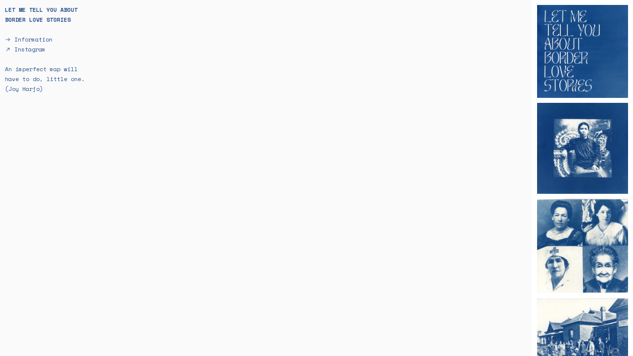

--- FILE ---
content_type: text/html; charset=UTF-8
request_url: https://borderlovestories.com/Right-Image-Nav
body_size: 29346
content:
<!DOCTYPE html>
<!-- 

        Running on cargo.site

-->
<html lang="en" data-predefined-style="true" data-css-presets="true" data-css-preset data-typography-preset>
	<head>
<script>
				var __cargo_context__ = 'live';
				var __cargo_js_ver__ = 'c=2837859173';
				var __cargo_maint__ = false;
				
				
			</script>
					<meta http-equiv="X-UA-Compatible" content="IE=edge,chrome=1">
		<meta http-equiv="Content-Type" content="text/html; charset=utf-8">
		<meta name="viewport" content="initial-scale=1.0, maximum-scale=1.0, user-scalable=no">
		
			<meta name="robots" content="index,follow">
		<title>Right Image Nav — Border Love Stories</title>
		<meta name="description" content="">
				<meta name="twitter:card" content="summary_large_image">
		<meta name="twitter:title" content="Right Image Nav — Border Love Stories">
		<meta name="twitter:description" content="">
		<meta name="twitter:image" content="https://freight.cargo.site/w/1200/i/0912cdbd686ac2eb7d22d7fe39b23f3bbb2f0636943256bd51a63181ae0f30f6/bls1.jpg">
		<meta property="og:locale" content="en_US">
		<meta property="og:title" content="Right Image Nav — Border Love Stories">
		<meta property="og:description" content="">
		<meta property="og:url" content="https://borderlovestories.com/Right-Image-Nav">
		<meta property="og:image" content="https://freight.cargo.site/w/1200/i/0912cdbd686ac2eb7d22d7fe39b23f3bbb2f0636943256bd51a63181ae0f30f6/bls1.jpg">
		<meta property="og:type" content="website">

		<link rel="preconnect" href="https://static.cargo.site" crossorigin>
		<link rel="preconnect" href="https://freight.cargo.site" crossorigin>

		<link rel="preconnect" href="https://fonts.gstatic.com" crossorigin>
				<link rel="preconnect" href="https://type.cargo.site" crossorigin>

		<!--<link rel="preload" href="https://static.cargo.site/assets/social/IconFont-Regular-0.9.3.woff2" as="font" type="font/woff" crossorigin>-->

		

		<link href="https://static.cargo.site/favicon/favicon.ico" rel="shortcut icon">
		<link href="https://borderlovestories.com/rss" rel="alternate" type="application/rss+xml" title="Border Love Stories feed">

		<link href="//fonts.googleapis.com/css?family=Space Mono:400,400italic,700,700italic&c=2837859173&" id="" rel="stylesheet" type="text/css" />
<link href="https://borderlovestories.com/stylesheet?c=2837859173&1649250410" id="member_stylesheet" rel="stylesheet" type="text/css" />
<style id="">@font-face{font-family:Icons;src:url(https://static.cargo.site/assets/social/IconFont-Regular-0.9.3.woff2);unicode-range:U+E000-E15C,U+F0000,U+FE0E}@font-face{font-family:Icons;src:url(https://static.cargo.site/assets/social/IconFont-Regular-0.9.3.woff2);font-weight:240;unicode-range:U+E000-E15C,U+F0000,U+FE0E}@font-face{font-family:Icons;src:url(https://static.cargo.site/assets/social/IconFont-Regular-0.9.3.woff2);unicode-range:U+E000-E15C,U+F0000,U+FE0E;font-weight:400}@font-face{font-family:Icons;src:url(https://static.cargo.site/assets/social/IconFont-Regular-0.9.3.woff2);unicode-range:U+E000-E15C,U+F0000,U+FE0E;font-weight:600}@font-face{font-family:Icons;src:url(https://static.cargo.site/assets/social/IconFont-Regular-0.9.3.woff2);unicode-range:U+E000-E15C,U+F0000,U+FE0E;font-weight:800}@font-face{font-family:Icons;src:url(https://static.cargo.site/assets/social/IconFont-Regular-0.9.3.woff2);unicode-range:U+E000-E15C,U+F0000,U+FE0E;font-style:italic}@font-face{font-family:Icons;src:url(https://static.cargo.site/assets/social/IconFont-Regular-0.9.3.woff2);unicode-range:U+E000-E15C,U+F0000,U+FE0E;font-weight:200;font-style:italic}@font-face{font-family:Icons;src:url(https://static.cargo.site/assets/social/IconFont-Regular-0.9.3.woff2);unicode-range:U+E000-E15C,U+F0000,U+FE0E;font-weight:400;font-style:italic}@font-face{font-family:Icons;src:url(https://static.cargo.site/assets/social/IconFont-Regular-0.9.3.woff2);unicode-range:U+E000-E15C,U+F0000,U+FE0E;font-weight:600;font-style:italic}@font-face{font-family:Icons;src:url(https://static.cargo.site/assets/social/IconFont-Regular-0.9.3.woff2);unicode-range:U+E000-E15C,U+F0000,U+FE0E;font-weight:800;font-style:italic}body.iconfont-loading,body.iconfont-loading *{color:transparent!important}body{-moz-osx-font-smoothing:grayscale;-webkit-font-smoothing:antialiased;-webkit-text-size-adjust:none}body.no-scroll{overflow:hidden}/*!
 * Content
 */.page{word-wrap:break-word}:focus{outline:0}.pointer-events-none{pointer-events:none}.pointer-events-auto{pointer-events:auto}.pointer-events-none .page_content .audio-player,.pointer-events-none .page_content .shop_product,.pointer-events-none .page_content a,.pointer-events-none .page_content audio,.pointer-events-none .page_content button,.pointer-events-none .page_content details,.pointer-events-none .page_content iframe,.pointer-events-none .page_content img,.pointer-events-none .page_content input,.pointer-events-none .page_content video{pointer-events:auto}.pointer-events-none .page_content *>a,.pointer-events-none .page_content>a{position:relative}s *{text-transform:inherit}#toolset{position:fixed;bottom:10px;right:10px;z-index:8}.mobile #toolset,.template_site_inframe #toolset{display:none}#toolset a{display:block;height:24px;width:24px;margin:0;padding:0;text-decoration:none;background:rgba(0,0,0,.2)}#toolset a:hover{background:rgba(0,0,0,.8)}[data-adminview] #toolset a,[data-adminview] #toolset_admin a{background:rgba(0,0,0,.04);pointer-events:none;cursor:default}#toolset_admin a:active{background:rgba(0,0,0,.7)}#toolset_admin a svg>*{transform:scale(1.1) translate(0,-.5px);transform-origin:50% 50%}#toolset_admin a svg{pointer-events:none;width:100%!important;height:auto!important}#following-container{overflow:auto;-webkit-overflow-scrolling:touch}#following-container iframe{height:100%;width:100%;position:absolute;top:0;left:0;right:0;bottom:0}:root{--following-width:-400px;--following-animation-duration:450ms}@keyframes following-open{0%{transform:translateX(0)}100%{transform:translateX(var(--following-width))}}@keyframes following-open-inverse{0%{transform:translateX(0)}100%{transform:translateX(calc(-1 * var(--following-width)))}}@keyframes following-close{0%{transform:translateX(var(--following-width))}100%{transform:translateX(0)}}@keyframes following-close-inverse{0%{transform:translateX(calc(-1 * var(--following-width)))}100%{transform:translateX(0)}}body.animate-left{animation:following-open var(--following-animation-duration);animation-fill-mode:both;animation-timing-function:cubic-bezier(.24,1,.29,1)}#following-container.animate-left{animation:following-close-inverse var(--following-animation-duration);animation-fill-mode:both;animation-timing-function:cubic-bezier(.24,1,.29,1)}#following-container.animate-left #following-frame{animation:following-close var(--following-animation-duration);animation-fill-mode:both;animation-timing-function:cubic-bezier(.24,1,.29,1)}body.animate-right{animation:following-close var(--following-animation-duration);animation-fill-mode:both;animation-timing-function:cubic-bezier(.24,1,.29,1)}#following-container.animate-right{animation:following-open-inverse var(--following-animation-duration);animation-fill-mode:both;animation-timing-function:cubic-bezier(.24,1,.29,1)}#following-container.animate-right #following-frame{animation:following-open var(--following-animation-duration);animation-fill-mode:both;animation-timing-function:cubic-bezier(.24,1,.29,1)}.slick-slider{position:relative;display:block;-moz-box-sizing:border-box;box-sizing:border-box;-webkit-user-select:none;-moz-user-select:none;-ms-user-select:none;user-select:none;-webkit-touch-callout:none;-khtml-user-select:none;-ms-touch-action:pan-y;touch-action:pan-y;-webkit-tap-highlight-color:transparent}.slick-list{position:relative;display:block;overflow:hidden;margin:0;padding:0}.slick-list:focus{outline:0}.slick-list.dragging{cursor:pointer;cursor:hand}.slick-slider .slick-list,.slick-slider .slick-track{transform:translate3d(0,0,0);will-change:transform}.slick-track{position:relative;top:0;left:0;display:block}.slick-track:after,.slick-track:before{display:table;content:'';width:1px;height:1px;margin-top:-1px;margin-left:-1px}.slick-track:after{clear:both}.slick-loading .slick-track{visibility:hidden}.slick-slide{display:none;float:left;height:100%;min-height:1px}[dir=rtl] .slick-slide{float:right}.content .slick-slide img{display:inline-block}.content .slick-slide img:not(.image-zoom){cursor:pointer}.content .scrub .slick-list,.content .scrub .slick-slide img:not(.image-zoom){cursor:ew-resize}body.slideshow-scrub-dragging *{cursor:ew-resize!important}.content .slick-slide img:not([src]),.content .slick-slide img[src='']{width:100%;height:auto}.slick-slide.slick-loading img{display:none}.slick-slide.dragging img{pointer-events:none}.slick-initialized .slick-slide{display:block}.slick-loading .slick-slide{visibility:hidden}.slick-vertical .slick-slide{display:block;height:auto;border:1px solid transparent}.slick-arrow.slick-hidden{display:none}.slick-arrow{position:absolute;z-index:9;width:0;top:0;height:100%;cursor:pointer;will-change:opacity;-webkit-transition:opacity 333ms cubic-bezier(.4,0,.22,1);transition:opacity 333ms cubic-bezier(.4,0,.22,1)}.slick-arrow.hidden{opacity:0}.slick-arrow svg{position:absolute;width:36px;height:36px;top:0;left:0;right:0;bottom:0;margin:auto;transform:translate(.25px,.25px)}.slick-arrow svg.right-arrow{transform:translate(.25px,.25px) scaleX(-1)}.slick-arrow svg:active{opacity:.75}.slick-arrow svg .arrow-shape{fill:none!important;stroke:#fff;stroke-linecap:square}.slick-arrow svg .arrow-outline{fill:none!important;stroke-width:2.5px;stroke:rgba(0,0,0,.6);stroke-linecap:square}.slick-arrow.slick-next{right:0;text-align:right}.slick-next svg,.wallpaper-navigation .slick-next svg{margin-right:10px}.mobile .slick-next svg{margin-right:10px}.slick-arrow.slick-prev{text-align:left}.slick-prev svg,.wallpaper-navigation .slick-prev svg{margin-left:10px}.mobile .slick-prev svg{margin-left:10px}.loading_animation{display:none;vertical-align:middle;z-index:15;line-height:0;pointer-events:none;border-radius:100%}.loading_animation.hidden{display:none}.loading_animation.pulsing{opacity:0;display:inline-block;animation-delay:.1s;-webkit-animation-delay:.1s;-moz-animation-delay:.1s;animation-duration:12s;animation-iteration-count:infinite;animation:fade-pulse-in .5s ease-in-out;-moz-animation:fade-pulse-in .5s ease-in-out;-webkit-animation:fade-pulse-in .5s ease-in-out;-webkit-animation-fill-mode:forwards;-moz-animation-fill-mode:forwards;animation-fill-mode:forwards}.loading_animation.pulsing.no-delay{animation-delay:0s;-webkit-animation-delay:0s;-moz-animation-delay:0s}.loading_animation div{border-radius:100%}.loading_animation div svg{max-width:100%;height:auto}.loading_animation div,.loading_animation div svg{width:20px;height:20px}.loading_animation.full-width svg{width:100%;height:auto}.loading_animation.full-width.big svg{width:100px;height:100px}.loading_animation div svg>*{fill:#ccc}.loading_animation div{-webkit-animation:spin-loading 12s ease-out;-webkit-animation-iteration-count:infinite;-moz-animation:spin-loading 12s ease-out;-moz-animation-iteration-count:infinite;animation:spin-loading 12s ease-out;animation-iteration-count:infinite}.loading_animation.hidden{display:none}[data-backdrop] .loading_animation{position:absolute;top:15px;left:15px;z-index:99}.loading_animation.position-absolute.middle{top:calc(50% - 10px);left:calc(50% - 10px)}.loading_animation.position-absolute.topleft{top:0;left:0}.loading_animation.position-absolute.middleright{top:calc(50% - 10px);right:1rem}.loading_animation.position-absolute.middleleft{top:calc(50% - 10px);left:1rem}.loading_animation.gray div svg>*{fill:#999}.loading_animation.gray-dark div svg>*{fill:#666}.loading_animation.gray-darker div svg>*{fill:#555}.loading_animation.gray-light div svg>*{fill:#ccc}.loading_animation.white div svg>*{fill:rgba(255,255,255,.85)}.loading_animation.blue div svg>*{fill:#698fff}.loading_animation.inline{display:inline-block;margin-bottom:.5ex}.loading_animation.inline.left{margin-right:.5ex}@-webkit-keyframes fade-pulse-in{0%{opacity:0}50%{opacity:.5}100%{opacity:1}}@-moz-keyframes fade-pulse-in{0%{opacity:0}50%{opacity:.5}100%{opacity:1}}@keyframes fade-pulse-in{0%{opacity:0}50%{opacity:.5}100%{opacity:1}}@-webkit-keyframes pulsate{0%{opacity:1}50%{opacity:0}100%{opacity:1}}@-moz-keyframes pulsate{0%{opacity:1}50%{opacity:0}100%{opacity:1}}@keyframes pulsate{0%{opacity:1}50%{opacity:0}100%{opacity:1}}@-webkit-keyframes spin-loading{0%{transform:rotate(0)}9%{transform:rotate(1050deg)}18%{transform:rotate(-1090deg)}20%{transform:rotate(-1080deg)}23%{transform:rotate(-1080deg)}28%{transform:rotate(-1095deg)}29%{transform:rotate(-1065deg)}34%{transform:rotate(-1080deg)}35%{transform:rotate(-1050deg)}40%{transform:rotate(-1065deg)}41%{transform:rotate(-1035deg)}44%{transform:rotate(-1035deg)}47%{transform:rotate(-2160deg)}50%{transform:rotate(-2160deg)}56%{transform:rotate(45deg)}60%{transform:rotate(45deg)}80%{transform:rotate(6120deg)}100%{transform:rotate(0)}}@keyframes spin-loading{0%{transform:rotate(0)}9%{transform:rotate(1050deg)}18%{transform:rotate(-1090deg)}20%{transform:rotate(-1080deg)}23%{transform:rotate(-1080deg)}28%{transform:rotate(-1095deg)}29%{transform:rotate(-1065deg)}34%{transform:rotate(-1080deg)}35%{transform:rotate(-1050deg)}40%{transform:rotate(-1065deg)}41%{transform:rotate(-1035deg)}44%{transform:rotate(-1035deg)}47%{transform:rotate(-2160deg)}50%{transform:rotate(-2160deg)}56%{transform:rotate(45deg)}60%{transform:rotate(45deg)}80%{transform:rotate(6120deg)}100%{transform:rotate(0)}}[grid-row]{align-items:flex-start;box-sizing:border-box;display:-webkit-box;display:-webkit-flex;display:-ms-flexbox;display:flex;-webkit-flex-wrap:wrap;-ms-flex-wrap:wrap;flex-wrap:wrap}[grid-col]{box-sizing:border-box}[grid-row] [grid-col].empty:after{content:"\0000A0";cursor:text}body.mobile[data-adminview=content-editproject] [grid-row] [grid-col].empty:after{display:none}[grid-col=auto]{-webkit-box-flex:1;-webkit-flex:1;-ms-flex:1;flex:1}[grid-col=x12]{width:100%}[grid-col=x11]{width:50%}[grid-col=x10]{width:33.33%}[grid-col=x9]{width:25%}[grid-col=x8]{width:20%}[grid-col=x7]{width:16.666666667%}[grid-col=x6]{width:14.285714286%}[grid-col=x5]{width:12.5%}[grid-col=x4]{width:11.111111111%}[grid-col=x3]{width:10%}[grid-col=x2]{width:9.090909091%}[grid-col=x1]{width:8.333333333%}[grid-col="1"]{width:8.33333%}[grid-col="2"]{width:16.66667%}[grid-col="3"]{width:25%}[grid-col="4"]{width:33.33333%}[grid-col="5"]{width:41.66667%}[grid-col="6"]{width:50%}[grid-col="7"]{width:58.33333%}[grid-col="8"]{width:66.66667%}[grid-col="9"]{width:75%}[grid-col="10"]{width:83.33333%}[grid-col="11"]{width:91.66667%}[grid-col="12"]{width:100%}body.mobile [grid-responsive] [grid-col]{width:100%;-webkit-box-flex:none;-webkit-flex:none;-ms-flex:none;flex:none}[data-ce-host=true][contenteditable=true] [grid-pad]{pointer-events:none}[data-ce-host=true][contenteditable=true] [grid-pad]>*{pointer-events:auto}[grid-pad="0"]{padding:0}[grid-pad="0.25"]{padding:.125rem}[grid-pad="0.5"]{padding:.25rem}[grid-pad="0.75"]{padding:.375rem}[grid-pad="1"]{padding:.5rem}[grid-pad="1.25"]{padding:.625rem}[grid-pad="1.5"]{padding:.75rem}[grid-pad="1.75"]{padding:.875rem}[grid-pad="2"]{padding:1rem}[grid-pad="2.5"]{padding:1.25rem}[grid-pad="3"]{padding:1.5rem}[grid-pad="3.5"]{padding:1.75rem}[grid-pad="4"]{padding:2rem}[grid-pad="5"]{padding:2.5rem}[grid-pad="6"]{padding:3rem}[grid-pad="7"]{padding:3.5rem}[grid-pad="8"]{padding:4rem}[grid-pad="9"]{padding:4.5rem}[grid-pad="10"]{padding:5rem}[grid-gutter="0"]{margin:0}[grid-gutter="0.5"]{margin:-.25rem}[grid-gutter="1"]{margin:-.5rem}[grid-gutter="1.5"]{margin:-.75rem}[grid-gutter="2"]{margin:-1rem}[grid-gutter="2.5"]{margin:-1.25rem}[grid-gutter="3"]{margin:-1.5rem}[grid-gutter="3.5"]{margin:-1.75rem}[grid-gutter="4"]{margin:-2rem}[grid-gutter="5"]{margin:-2.5rem}[grid-gutter="6"]{margin:-3rem}[grid-gutter="7"]{margin:-3.5rem}[grid-gutter="8"]{margin:-4rem}[grid-gutter="10"]{margin:-5rem}[grid-gutter="12"]{margin:-6rem}[grid-gutter="14"]{margin:-7rem}[grid-gutter="16"]{margin:-8rem}[grid-gutter="18"]{margin:-9rem}[grid-gutter="20"]{margin:-10rem}small{max-width:100%;text-decoration:inherit}img:not([src]),img[src='']{outline:1px solid rgba(177,177,177,.4);outline-offset:-1px;content:url([data-uri])}img.image-zoom{cursor:-webkit-zoom-in;cursor:-moz-zoom-in;cursor:zoom-in}#imprimatur{color:#333;font-size:10px;font-family:-apple-system,BlinkMacSystemFont,"Segoe UI",Roboto,Oxygen,Ubuntu,Cantarell,"Open Sans","Helvetica Neue",sans-serif,"Sans Serif",Icons;/*!System*/position:fixed;opacity:.3;right:-28px;bottom:160px;transform:rotate(270deg);-ms-transform:rotate(270deg);-webkit-transform:rotate(270deg);z-index:8;text-transform:uppercase;color:#999;opacity:.5;padding-bottom:2px;text-decoration:none}.mobile #imprimatur{display:none}bodycopy cargo-link a{font-family:-apple-system,BlinkMacSystemFont,"Segoe UI",Roboto,Oxygen,Ubuntu,Cantarell,"Open Sans","Helvetica Neue",sans-serif,"Sans Serif",Icons;/*!System*/font-size:12px;font-style:normal;font-weight:400;transform:rotate(270deg);text-decoration:none;position:fixed!important;right:-27px;bottom:100px;text-decoration:none;letter-spacing:normal;background:0 0;border:0;border-bottom:0;outline:0}/*! PhotoSwipe Default UI CSS by Dmitry Semenov | photoswipe.com | MIT license */.pswp--has_mouse .pswp__button--arrow--left,.pswp--has_mouse .pswp__button--arrow--right,.pswp__ui{visibility:visible}.pswp--minimal--dark .pswp__top-bar,.pswp__button{background:0 0}.pswp,.pswp__bg,.pswp__container,.pswp__img--placeholder,.pswp__zoom-wrap,.quick-view-navigation{-webkit-backface-visibility:hidden}.pswp__button{cursor:pointer;opacity:1;-webkit-appearance:none;transition:opacity .2s;-webkit-box-shadow:none;box-shadow:none}.pswp__button-close>svg{top:10px;right:10px;margin-left:auto}.pswp--touch .quick-view-navigation{display:none}.pswp__ui{-webkit-font-smoothing:auto;opacity:1;z-index:1550}.quick-view-navigation{will-change:opacity;-webkit-transition:opacity 333ms cubic-bezier(.4,0,.22,1);transition:opacity 333ms cubic-bezier(.4,0,.22,1)}.quick-view-navigation .pswp__group .pswp__button{pointer-events:auto}.pswp__button>svg{position:absolute;width:36px;height:36px}.quick-view-navigation .pswp__group:active svg{opacity:.75}.pswp__button svg .shape-shape{fill:#fff}.pswp__button svg .shape-outline{fill:#000}.pswp__button-prev>svg{top:0;bottom:0;left:10px;margin:auto}.pswp__button-next>svg{top:0;bottom:0;right:10px;margin:auto}.quick-view-navigation .pswp__group .pswp__button-prev{position:absolute;left:0;top:0;width:0;height:100%}.quick-view-navigation .pswp__group .pswp__button-next{position:absolute;right:0;top:0;width:0;height:100%}.quick-view-navigation .close-button,.quick-view-navigation .left-arrow,.quick-view-navigation .right-arrow{transform:translate(.25px,.25px)}.quick-view-navigation .right-arrow{transform:translate(.25px,.25px) scaleX(-1)}.pswp__button svg .shape-outline{fill:transparent!important;stroke:#000;stroke-width:2.5px;stroke-linecap:square}.pswp__button svg .shape-shape{fill:transparent!important;stroke:#fff;stroke-width:1.5px;stroke-linecap:square}.pswp__bg,.pswp__scroll-wrap,.pswp__zoom-wrap{width:100%;position:absolute}.quick-view-navigation .pswp__group .pswp__button-close{margin:0}.pswp__container,.pswp__item,.pswp__zoom-wrap{right:0;bottom:0;top:0;position:absolute;left:0}.pswp__ui--hidden .pswp__button{opacity:.001}.pswp__ui--hidden .pswp__button,.pswp__ui--hidden .pswp__button *{pointer-events:none}.pswp .pswp__ui.pswp__ui--displaynone{display:none}.pswp__element--disabled{display:none!important}/*! PhotoSwipe main CSS by Dmitry Semenov | photoswipe.com | MIT license */.pswp{position:fixed;display:none;height:100%;width:100%;top:0;left:0;right:0;bottom:0;margin:auto;-ms-touch-action:none;touch-action:none;z-index:9999999;-webkit-text-size-adjust:100%;line-height:initial;letter-spacing:initial;outline:0}.pswp img{max-width:none}.pswp--zoom-disabled .pswp__img{cursor:default!important}.pswp--animate_opacity{opacity:.001;will-change:opacity;-webkit-transition:opacity 333ms cubic-bezier(.4,0,.22,1);transition:opacity 333ms cubic-bezier(.4,0,.22,1)}.pswp--open{display:block}.pswp--zoom-allowed .pswp__img{cursor:-webkit-zoom-in;cursor:-moz-zoom-in;cursor:zoom-in}.pswp--zoomed-in .pswp__img{cursor:-webkit-grab;cursor:-moz-grab;cursor:grab}.pswp--dragging .pswp__img{cursor:-webkit-grabbing;cursor:-moz-grabbing;cursor:grabbing}.pswp__bg{left:0;top:0;height:100%;opacity:0;transform:translateZ(0);will-change:opacity}.pswp__scroll-wrap{left:0;top:0;height:100%}.pswp__container,.pswp__zoom-wrap{-ms-touch-action:none;touch-action:none}.pswp__container,.pswp__img{-webkit-user-select:none;-moz-user-select:none;-ms-user-select:none;user-select:none;-webkit-tap-highlight-color:transparent;-webkit-touch-callout:none}.pswp__zoom-wrap{-webkit-transform-origin:left top;-ms-transform-origin:left top;transform-origin:left top;-webkit-transition:-webkit-transform 222ms cubic-bezier(.4,0,.22,1);transition:transform 222ms cubic-bezier(.4,0,.22,1)}.pswp__bg{-webkit-transition:opacity 222ms cubic-bezier(.4,0,.22,1);transition:opacity 222ms cubic-bezier(.4,0,.22,1)}.pswp--animated-in .pswp__bg,.pswp--animated-in .pswp__zoom-wrap{-webkit-transition:none;transition:none}.pswp--hide-overflow .pswp__scroll-wrap,.pswp--hide-overflow.pswp{overflow:hidden}.pswp__img{position:absolute;width:auto;height:auto;top:0;left:0}.pswp__img--placeholder--blank{background:#222}.pswp--ie .pswp__img{width:100%!important;height:auto!important;left:0;top:0}.pswp__ui--idle{opacity:0}.pswp__error-msg{position:absolute;left:0;top:50%;width:100%;text-align:center;font-size:14px;line-height:16px;margin-top:-8px;color:#ccc}.pswp__error-msg a{color:#ccc;text-decoration:underline}.pswp__error-msg{font-family:-apple-system,BlinkMacSystemFont,"Segoe UI",Roboto,Oxygen,Ubuntu,Cantarell,"Open Sans","Helvetica Neue",sans-serif}.quick-view.mouse-down .iframe-item{pointer-events:none!important}.quick-view-caption-positioner{pointer-events:none;width:100%;height:100%}.quick-view-caption-wrapper{margin:auto;position:absolute;bottom:0;left:0;right:0}.quick-view-horizontal-align-left .quick-view-caption-wrapper{margin-left:0}.quick-view-horizontal-align-right .quick-view-caption-wrapper{margin-right:0}[data-quick-view-caption]{transition:.1s opacity ease-in-out;position:absolute;bottom:0;left:0;right:0}.quick-view-horizontal-align-left [data-quick-view-caption]{text-align:left}.quick-view-horizontal-align-right [data-quick-view-caption]{text-align:right}.quick-view-caption{transition:.1s opacity ease-in-out}.quick-view-caption>*{display:inline-block}.quick-view-caption *{pointer-events:auto}.quick-view-caption.hidden{opacity:0}.shop_product .dropdown_wrapper{flex:0 0 100%;position:relative}.shop_product select{appearance:none;-moz-appearance:none;-webkit-appearance:none;outline:0;-webkit-font-smoothing:antialiased;-moz-osx-font-smoothing:grayscale;cursor:pointer;border-radius:0;white-space:nowrap;overflow:hidden!important;text-overflow:ellipsis}.shop_product select.dropdown::-ms-expand{display:none}.shop_product a{cursor:pointer;border-bottom:none;text-decoration:none}.shop_product a.out-of-stock{pointer-events:none}body.audio-player-dragging *{cursor:ew-resize!important}.audio-player{display:inline-flex;flex:1 0 calc(100% - 2px);width:calc(100% - 2px)}.audio-player .button{height:100%;flex:0 0 3.3rem;display:flex}.audio-player .separator{left:3.3rem;height:100%}.audio-player .buffer{width:0%;height:100%;transition:left .3s linear,width .3s linear}.audio-player.seeking .buffer{transition:left 0s,width 0s}.audio-player.seeking{user-select:none;-webkit-user-select:none;cursor:ew-resize}.audio-player.seeking *{user-select:none;-webkit-user-select:none;cursor:ew-resize}.audio-player .bar{overflow:hidden;display:flex;justify-content:space-between;align-content:center;flex-grow:1}.audio-player .progress{width:0%;height:100%;transition:width .3s linear}.audio-player.seeking .progress{transition:width 0s}.audio-player .pause,.audio-player .play{cursor:pointer;height:100%}.audio-player .note-icon{margin:auto 0;order:2;flex:0 1 auto}.audio-player .title{white-space:nowrap;overflow:hidden;text-overflow:ellipsis;pointer-events:none;user-select:none;padding:.5rem 0 .5rem 1rem;margin:auto auto auto 0;flex:0 3 auto;min-width:0;width:100%}.audio-player .total-time{flex:0 1 auto;margin:auto 0}.audio-player .current-time,.audio-player .play-text{flex:0 1 auto;margin:auto 0}.audio-player .stream-anim{user-select:none;margin:auto auto auto 0}.audio-player .stream-anim span{display:inline-block}.audio-player .buffer,.audio-player .current-time,.audio-player .note-svg,.audio-player .play-text,.audio-player .separator,.audio-player .total-time{user-select:none;pointer-events:none}.audio-player .buffer,.audio-player .play-text,.audio-player .progress{position:absolute}.audio-player,.audio-player .bar,.audio-player .button,.audio-player .current-time,.audio-player .note-icon,.audio-player .pause,.audio-player .play,.audio-player .total-time{position:relative}body.mobile .audio-player,body.mobile .audio-player *{-webkit-touch-callout:none}#standalone-admin-frame{border:0;width:400px;position:absolute;right:0;top:0;height:100vh;z-index:99}body[standalone-admin=true] #standalone-admin-frame{transform:translate(0,0)}body[standalone-admin=true] .main_container{width:calc(100% - 400px)}body[standalone-admin=false] #standalone-admin-frame{transform:translate(100%,0)}body[standalone-admin=false] .main_container{width:100%}.toggle_standaloneAdmin{position:fixed;top:0;right:400px;height:40px;width:40px;z-index:999;cursor:pointer;background-color:rgba(0,0,0,.4)}.toggle_standaloneAdmin:active{opacity:.7}body[standalone-admin=false] .toggle_standaloneAdmin{right:0}.toggle_standaloneAdmin *{color:#fff;fill:#fff}.toggle_standaloneAdmin svg{padding:6px;width:100%;height:100%;opacity:.85}body[standalone-admin=false] .toggle_standaloneAdmin #close,body[standalone-admin=true] .toggle_standaloneAdmin #backdropsettings{display:none}.toggle_standaloneAdmin>div{width:100%;height:100%}#admin_toggle_button{position:fixed;top:50%;transform:translate(0,-50%);right:400px;height:36px;width:12px;z-index:999;cursor:pointer;background-color:rgba(0,0,0,.09);padding-left:2px;margin-right:5px}#admin_toggle_button .bar{content:'';background:rgba(0,0,0,.09);position:fixed;width:5px;bottom:0;top:0;z-index:10}#admin_toggle_button:active{background:rgba(0,0,0,.065)}#admin_toggle_button *{color:#fff;fill:#fff}#admin_toggle_button svg{padding:0;width:16px;height:36px;margin-left:1px;opacity:1}#admin_toggle_button svg *{fill:#fff;opacity:1}#admin_toggle_button[data-state=closed] .toggle_admin_close{display:none}#admin_toggle_button[data-state=closed],#admin_toggle_button[data-state=closed] .toggle_admin_open{width:20px;cursor:pointer;margin:0}#admin_toggle_button[data-state=closed] svg{margin-left:2px}#admin_toggle_button[data-state=open] .toggle_admin_open{display:none}select,select *{text-rendering:auto!important}b b{font-weight:inherit}*{-webkit-box-sizing:border-box;-moz-box-sizing:border-box;box-sizing:border-box}customhtml>*{position:relative;z-index:10}body,html{min-height:100vh;margin:0;padding:0}html{touch-action:manipulation;position:relative;background-color:#fff}.main_container{min-height:100vh;width:100%;overflow:hidden}.container{display:-webkit-box;display:-webkit-flex;display:-moz-box;display:-ms-flexbox;display:flex;-webkit-flex-wrap:wrap;-moz-flex-wrap:wrap;-ms-flex-wrap:wrap;flex-wrap:wrap;max-width:100%;width:100%;overflow:visible}.container{align-items:flex-start;-webkit-align-items:flex-start}.page{z-index:2}.page ul li>text-limit{display:block}.content,.content_container,.pinned{-webkit-flex:1 0 auto;-moz-flex:1 0 auto;-ms-flex:1 0 auto;flex:1 0 auto;max-width:100%}.content_container{width:100%}.content_container.full_height{min-height:100vh}.page_background{position:absolute;top:0;left:0;width:100%;height:100%}.page_container{position:relative;overflow:visible;width:100%}.backdrop{position:absolute;top:0;z-index:1;width:100%;height:100%;max-height:100vh}.backdrop>div{position:absolute;top:0;left:0;width:100%;height:100%;-webkit-backface-visibility:hidden;backface-visibility:hidden;transform:translate3d(0,0,0);contain:strict}[data-backdrop].backdrop>div[data-overflowing]{max-height:100vh;position:absolute;top:0;left:0}body.mobile [split-responsive]{display:flex;flex-direction:column}body.mobile [split-responsive] .container{width:100%;order:2}body.mobile [split-responsive] .backdrop{position:relative;height:50vh;width:100%;order:1}body.mobile [split-responsive] [data-auxiliary].backdrop{position:absolute;height:50vh;width:100%;order:1}.page{position:relative;z-index:2}img[data-align=left]{float:left}img[data-align=right]{float:right}[data-rotation]{transform-origin:center center}.content .page_content:not([contenteditable=true]) [data-draggable]{pointer-events:auto!important;backface-visibility:hidden}.preserve-3d{-moz-transform-style:preserve-3d;transform-style:preserve-3d}.content .page_content:not([contenteditable=true]) [data-draggable] iframe{pointer-events:none!important}.dragging-active iframe{pointer-events:none!important}.content .page_content:not([contenteditable=true]) [data-draggable]:active{opacity:1}.content .scroll-transition-fade{transition:transform 1s ease-in-out,opacity .8s ease-in-out}.content .scroll-transition-fade.below-viewport{opacity:0;transform:translateY(40px)}.mobile.full_width .page_container:not([split-layout]) .container_width{width:100%}[data-view=pinned_bottom] .bottom_pin_invisibility{visibility:hidden}.pinned{position:relative;width:100%}.pinned .page_container.accommodate:not(.fixed):not(.overlay){z-index:2}.pinned .page_container.overlay{position:absolute;z-index:4}.pinned .page_container.overlay.fixed{position:fixed}.pinned .page_container.overlay.fixed .page{max-height:100vh;-webkit-overflow-scrolling:touch}.pinned .page_container.overlay.fixed .page.allow-scroll{overflow-y:auto;overflow-x:hidden}.pinned .page_container.overlay.fixed .page.allow-scroll{align-items:flex-start;-webkit-align-items:flex-start}.pinned .page_container .page.allow-scroll::-webkit-scrollbar{width:0;background:0 0;display:none}.pinned.pinned_top .page_container.overlay{left:0;top:0}.pinned.pinned_bottom .page_container.overlay{left:0;bottom:0}div[data-container=set]:empty{margin-top:1px}.thumbnails{position:relative;z-index:1}[thumbnails=grid]{align-items:baseline}[thumbnails=justify] .thumbnail{box-sizing:content-box}[thumbnails][data-padding-zero] .thumbnail{margin-bottom:-1px}[thumbnails=montessori] .thumbnail{pointer-events:auto;position:absolute}[thumbnails] .thumbnail>a{display:block;text-decoration:none}[thumbnails=montessori]{height:0}[thumbnails][data-resizing],[thumbnails][data-resizing] *{cursor:nwse-resize}[thumbnails] .thumbnail .resize-handle{cursor:nwse-resize;width:26px;height:26px;padding:5px;position:absolute;opacity:.75;right:-1px;bottom:-1px;z-index:100}[thumbnails][data-resizing] .resize-handle{display:none}[thumbnails] .thumbnail .resize-handle svg{position:absolute;top:0;left:0}[thumbnails] .thumbnail .resize-handle:hover{opacity:1}[data-can-move].thumbnail .resize-handle svg .resize_path_outline{fill:#fff}[data-can-move].thumbnail .resize-handle svg .resize_path{fill:#000}[thumbnails=montessori] .thumbnail_sizer{height:0;width:100%;position:relative;padding-bottom:100%;pointer-events:none}[thumbnails] .thumbnail img{display:block;min-height:3px;margin-bottom:0}[thumbnails] .thumbnail img:not([src]),img[src=""]{margin:0!important;width:100%;min-height:3px;height:100%!important;position:absolute}[aspect-ratio="1x1"].thumb_image{height:0;padding-bottom:100%;overflow:hidden}[aspect-ratio="4x3"].thumb_image{height:0;padding-bottom:75%;overflow:hidden}[aspect-ratio="16x9"].thumb_image{height:0;padding-bottom:56.25%;overflow:hidden}[thumbnails] .thumb_image{width:100%;position:relative}[thumbnails][thumbnail-vertical-align=top]{align-items:flex-start}[thumbnails][thumbnail-vertical-align=middle]{align-items:center}[thumbnails][thumbnail-vertical-align=bottom]{align-items:baseline}[thumbnails][thumbnail-horizontal-align=left]{justify-content:flex-start}[thumbnails][thumbnail-horizontal-align=middle]{justify-content:center}[thumbnails][thumbnail-horizontal-align=right]{justify-content:flex-end}.thumb_image.default_image>svg{position:absolute;top:0;left:0;bottom:0;right:0;width:100%;height:100%}.thumb_image.default_image{outline:1px solid #ccc;outline-offset:-1px;position:relative}.mobile.full_width [data-view=Thumbnail] .thumbnails_width{width:100%}.content [data-draggable] a:active,.content [data-draggable] img:active{opacity:initial}.content .draggable-dragging{opacity:initial}[data-draggable].draggable_visible{visibility:visible}[data-draggable].draggable_hidden{visibility:hidden}.gallery_card [data-draggable],.marquee [data-draggable]{visibility:inherit}[data-draggable]{visibility:visible;background-color:rgba(0,0,0,.003)}#site_menu_panel_container .image-gallery:not(.initialized){height:0;padding-bottom:100%;min-height:initial}.image-gallery:not(.initialized){min-height:100vh;visibility:hidden;width:100%}.image-gallery .gallery_card img{display:block;width:100%;height:auto}.image-gallery .gallery_card{transform-origin:center}.image-gallery .gallery_card.dragging{opacity:.1;transform:initial!important}.image-gallery:not([image-gallery=slideshow]) .gallery_card iframe:only-child,.image-gallery:not([image-gallery=slideshow]) .gallery_card video:only-child{width:100%;height:100%;top:0;left:0;position:absolute}.image-gallery[image-gallery=slideshow] .gallery_card video[muted][autoplay]:not([controls]),.image-gallery[image-gallery=slideshow] .gallery_card video[muted][data-autoplay]:not([controls]){pointer-events:none}.image-gallery [image-gallery-pad="0"] video:only-child{object-fit:cover;height:calc(100% + 1px)}div.image-gallery>a,div.image-gallery>iframe,div.image-gallery>img,div.image-gallery>video{display:none}[image-gallery-row]{align-items:flex-start;box-sizing:border-box;display:-webkit-box;display:-webkit-flex;display:-ms-flexbox;display:flex;-webkit-flex-wrap:wrap;-ms-flex-wrap:wrap;flex-wrap:wrap}.image-gallery .gallery_card_image{width:100%;position:relative}[data-predefined-style=true] .image-gallery a.gallery_card{display:block;border:none}[image-gallery-col]{box-sizing:border-box}[image-gallery-col=x12]{width:100%}[image-gallery-col=x11]{width:50%}[image-gallery-col=x10]{width:33.33%}[image-gallery-col=x9]{width:25%}[image-gallery-col=x8]{width:20%}[image-gallery-col=x7]{width:16.666666667%}[image-gallery-col=x6]{width:14.285714286%}[image-gallery-col=x5]{width:12.5%}[image-gallery-col=x4]{width:11.111111111%}[image-gallery-col=x3]{width:10%}[image-gallery-col=x2]{width:9.090909091%}[image-gallery-col=x1]{width:8.333333333%}.content .page_content [image-gallery-pad].image-gallery{pointer-events:none}.content .page_content [image-gallery-pad].image-gallery .gallery_card_image>*,.content .page_content [image-gallery-pad].image-gallery .gallery_image_caption{pointer-events:auto}.content .page_content [image-gallery-pad="0"]{padding:0}.content .page_content [image-gallery-pad="0.25"]{padding:.125rem}.content .page_content [image-gallery-pad="0.5"]{padding:.25rem}.content .page_content [image-gallery-pad="0.75"]{padding:.375rem}.content .page_content [image-gallery-pad="1"]{padding:.5rem}.content .page_content [image-gallery-pad="1.25"]{padding:.625rem}.content .page_content [image-gallery-pad="1.5"]{padding:.75rem}.content .page_content [image-gallery-pad="1.75"]{padding:.875rem}.content .page_content [image-gallery-pad="2"]{padding:1rem}.content .page_content [image-gallery-pad="2.5"]{padding:1.25rem}.content .page_content [image-gallery-pad="3"]{padding:1.5rem}.content .page_content [image-gallery-pad="3.5"]{padding:1.75rem}.content .page_content [image-gallery-pad="4"]{padding:2rem}.content .page_content [image-gallery-pad="5"]{padding:2.5rem}.content .page_content [image-gallery-pad="6"]{padding:3rem}.content .page_content [image-gallery-pad="7"]{padding:3.5rem}.content .page_content [image-gallery-pad="8"]{padding:4rem}.content .page_content [image-gallery-pad="9"]{padding:4.5rem}.content .page_content [image-gallery-pad="10"]{padding:5rem}.content .page_content [image-gallery-gutter="0"]{margin:0}.content .page_content [image-gallery-gutter="0.5"]{margin:-.25rem}.content .page_content [image-gallery-gutter="1"]{margin:-.5rem}.content .page_content [image-gallery-gutter="1.5"]{margin:-.75rem}.content .page_content [image-gallery-gutter="2"]{margin:-1rem}.content .page_content [image-gallery-gutter="2.5"]{margin:-1.25rem}.content .page_content [image-gallery-gutter="3"]{margin:-1.5rem}.content .page_content [image-gallery-gutter="3.5"]{margin:-1.75rem}.content .page_content [image-gallery-gutter="4"]{margin:-2rem}.content .page_content [image-gallery-gutter="5"]{margin:-2.5rem}.content .page_content [image-gallery-gutter="6"]{margin:-3rem}.content .page_content [image-gallery-gutter="7"]{margin:-3.5rem}.content .page_content [image-gallery-gutter="8"]{margin:-4rem}.content .page_content [image-gallery-gutter="10"]{margin:-5rem}.content .page_content [image-gallery-gutter="12"]{margin:-6rem}.content .page_content [image-gallery-gutter="14"]{margin:-7rem}.content .page_content [image-gallery-gutter="16"]{margin:-8rem}.content .page_content [image-gallery-gutter="18"]{margin:-9rem}.content .page_content [image-gallery-gutter="20"]{margin:-10rem}[image-gallery=slideshow]:not(.initialized)>*{min-height:1px;opacity:0;min-width:100%}[image-gallery=slideshow][data-constrained-by=height] [image-gallery-vertical-align].slick-track{align-items:flex-start}[image-gallery=slideshow] img.image-zoom:active{opacity:initial}[image-gallery=slideshow].slick-initialized .gallery_card{pointer-events:none}[image-gallery=slideshow].slick-initialized .gallery_card.slick-current{pointer-events:auto}[image-gallery=slideshow] .gallery_card:not(.has_caption){line-height:0}.content .page_content [image-gallery=slideshow].image-gallery>*{pointer-events:auto}.content [image-gallery=slideshow].image-gallery.slick-initialized .gallery_card{overflow:hidden;margin:0;display:flex;flex-flow:row wrap;flex-shrink:0}.content [image-gallery=slideshow].image-gallery.slick-initialized .gallery_card.slick-current{overflow:visible}[image-gallery=slideshow] .gallery_image_caption{opacity:1;transition:opacity .3s;-webkit-transition:opacity .3s;width:100%;margin-left:auto;margin-right:auto;clear:both}[image-gallery-horizontal-align=left] .gallery_image_caption{text-align:left}[image-gallery-horizontal-align=middle] .gallery_image_caption{text-align:center}[image-gallery-horizontal-align=right] .gallery_image_caption{text-align:right}[image-gallery=slideshow][data-slideshow-in-transition] .gallery_image_caption{opacity:0;transition:opacity .3s;-webkit-transition:opacity .3s}[image-gallery=slideshow] .gallery_card_image{width:initial;margin:0;display:inline-block}[image-gallery=slideshow] .gallery_card img{margin:0;display:block}[image-gallery=slideshow][data-exploded]{align-items:flex-start;box-sizing:border-box;display:-webkit-box;display:-webkit-flex;display:-ms-flexbox;display:flex;-webkit-flex-wrap:wrap;-ms-flex-wrap:wrap;flex-wrap:wrap;justify-content:flex-start;align-content:flex-start}[image-gallery=slideshow][data-exploded] .gallery_card{padding:1rem;width:16.666%}[image-gallery=slideshow][data-exploded] .gallery_card_image{height:0;display:block;width:100%}[image-gallery=grid]{align-items:baseline}[image-gallery=grid] .gallery_card.has_caption .gallery_card_image{display:block}[image-gallery=grid] [image-gallery-pad="0"].gallery_card{margin-bottom:-1px}[image-gallery=grid] .gallery_card img{margin:0}[image-gallery=columns] .gallery_card img{margin:0}[image-gallery=justify]{align-items:flex-start}[image-gallery=justify] .gallery_card img{margin:0}[image-gallery=montessori][image-gallery-row]{display:block}[image-gallery=montessori] a.gallery_card,[image-gallery=montessori] div.gallery_card{position:absolute;pointer-events:auto}[image-gallery=montessori][data-can-move] .gallery_card,[image-gallery=montessori][data-can-move] .gallery_card .gallery_card_image,[image-gallery=montessori][data-can-move] .gallery_card .gallery_card_image>*{cursor:move}[image-gallery=montessori]{position:relative;height:0}[image-gallery=freeform] .gallery_card{position:relative}[image-gallery=freeform] [image-gallery-pad="0"].gallery_card{margin-bottom:-1px}[image-gallery-vertical-align]{display:flex;flex-flow:row wrap}[image-gallery-vertical-align].slick-track{display:flex;flex-flow:row nowrap}.image-gallery .slick-list{margin-bottom:-.3px}[image-gallery-vertical-align=top]{align-content:flex-start;align-items:flex-start}[image-gallery-vertical-align=middle]{align-items:center;align-content:center}[image-gallery-vertical-align=bottom]{align-content:flex-end;align-items:flex-end}[image-gallery-horizontal-align=left]{justify-content:flex-start}[image-gallery-horizontal-align=middle]{justify-content:center}[image-gallery-horizontal-align=right]{justify-content:flex-end}.image-gallery[data-resizing],.image-gallery[data-resizing] *{cursor:nwse-resize!important}.image-gallery .gallery_card .resize-handle,.image-gallery .gallery_card .resize-handle *{cursor:nwse-resize!important}.image-gallery .gallery_card .resize-handle{width:26px;height:26px;padding:5px;position:absolute;opacity:.75;right:-1px;bottom:-1px;z-index:10}.image-gallery[data-resizing] .resize-handle{display:none}.image-gallery .gallery_card .resize-handle svg{cursor:nwse-resize!important;position:absolute;top:0;left:0}.image-gallery .gallery_card .resize-handle:hover{opacity:1}[data-can-move].gallery_card .resize-handle svg .resize_path_outline{fill:#fff}[data-can-move].gallery_card .resize-handle svg .resize_path{fill:#000}[image-gallery=montessori] .thumbnail_sizer{height:0;width:100%;position:relative;padding-bottom:100%;pointer-events:none}#site_menu_button{display:block;text-decoration:none;pointer-events:auto;z-index:9;vertical-align:top;cursor:pointer;box-sizing:content-box;font-family:Icons}#site_menu_button.custom_icon{padding:0;line-height:0}#site_menu_button.custom_icon img{width:100%;height:auto}#site_menu_wrapper.disabled #site_menu_button{display:none}#site_menu_wrapper.mobile_only #site_menu_button{display:none}body.mobile #site_menu_wrapper.mobile_only:not(.disabled) #site_menu_button:not(.active){display:block}#site_menu_panel_container[data-type=cargo_menu] #site_menu_panel{display:block;position:fixed;top:0;right:0;bottom:0;left:0;z-index:10;cursor:default}.site_menu{pointer-events:auto;position:absolute;z-index:11;top:0;bottom:0;line-height:0;max-width:400px;min-width:300px;font-size:20px;text-align:left;background:rgba(20,20,20,.95);padding:20px 30px 90px 30px;overflow-y:auto;overflow-x:hidden;display:-webkit-box;display:-webkit-flex;display:-ms-flexbox;display:flex;-webkit-box-orient:vertical;-webkit-box-direction:normal;-webkit-flex-direction:column;-ms-flex-direction:column;flex-direction:column;-webkit-box-pack:start;-webkit-justify-content:flex-start;-ms-flex-pack:start;justify-content:flex-start}body.mobile #site_menu_wrapper .site_menu{-webkit-overflow-scrolling:touch;min-width:auto;max-width:100%;width:100%;padding:20px}#site_menu_wrapper[data-sitemenu-position=bottom-left] #site_menu,#site_menu_wrapper[data-sitemenu-position=top-left] #site_menu{left:0}#site_menu_wrapper[data-sitemenu-position=bottom-right] #site_menu,#site_menu_wrapper[data-sitemenu-position=top-right] #site_menu{right:0}#site_menu_wrapper[data-type=page] .site_menu{right:0;left:0;width:100%;padding:0;margin:0;background:0 0}.site_menu_wrapper.open .site_menu{display:block}.site_menu div{display:block}.site_menu a{text-decoration:none;display:inline-block;color:rgba(255,255,255,.75);max-width:100%;overflow:hidden;white-space:nowrap;text-overflow:ellipsis;line-height:1.4}.site_menu div a.active{color:rgba(255,255,255,.4)}.site_menu div.set-link>a{font-weight:700}.site_menu div.hidden{display:none}.site_menu .close{display:block;position:absolute;top:0;right:10px;font-size:60px;line-height:50px;font-weight:200;color:rgba(255,255,255,.4);cursor:pointer;user-select:none}#site_menu_panel_container .page_container{position:relative;overflow:hidden;background:0 0;z-index:2}#site_menu_panel_container .site_menu_page_wrapper{position:fixed;top:0;left:0;overflow-y:auto;-webkit-overflow-scrolling:touch;height:100%;width:100%;z-index:100}#site_menu_panel_container .site_menu_page_wrapper .backdrop{pointer-events:none}#site_menu_panel_container #site_menu_page_overlay{position:fixed;top:0;right:0;bottom:0;left:0;cursor:default;z-index:1}#shop_button{display:block;text-decoration:none;pointer-events:auto;z-index:9;vertical-align:top;cursor:pointer;box-sizing:content-box;font-family:Icons}#shop_button.custom_icon{padding:0;line-height:0}#shop_button.custom_icon img{width:100%;height:auto}#shop_button.disabled{display:none}.loading[data-loading]{display:none;position:fixed;bottom:8px;left:8px;z-index:100}.new_site_button_wrapper{font-size:1.8rem;font-weight:400;color:rgba(0,0,0,.85);font-family:-apple-system,BlinkMacSystemFont,'Segoe UI',Roboto,Oxygen,Ubuntu,Cantarell,'Open Sans','Helvetica Neue',sans-serif,'Sans Serif',Icons;font-style:normal;line-height:1.4;color:#fff;position:fixed;bottom:0;right:0;z-index:999}body.template_site #toolset{display:none!important}body.mobile .new_site_button{display:none}.new_site_button{display:flex;height:44px;cursor:pointer}.new_site_button .plus{width:44px;height:100%}.new_site_button .plus svg{width:100%;height:100%}.new_site_button .plus svg line{stroke:#000;stroke-width:2px}.new_site_button .plus:after,.new_site_button .plus:before{content:'';width:30px;height:2px}.new_site_button .text{background:#0fce83;display:none;padding:7.5px 15px 7.5px 15px;height:100%;font-size:20px;color:#222}.new_site_button:active{opacity:.8}.new_site_button.show_full .text{display:block}.new_site_button.show_full .plus{display:none}html:not(.admin-wrapper) .template_site #confirm_modal [data-progress] .progress-indicator:after{content:'Generating Site...';padding:7.5px 15px;right:-200px;color:#000}bodycopy svg.marker-overlay,bodycopy svg.marker-overlay *{transform-origin:0 0;-webkit-transform-origin:0 0;box-sizing:initial}bodycopy svg#svgroot{box-sizing:initial}bodycopy svg.marker-overlay{padding:inherit;position:absolute;left:0;top:0;width:100%;height:100%;min-height:1px;overflow:visible;pointer-events:none;z-index:999}bodycopy svg.marker-overlay *{pointer-events:initial}bodycopy svg.marker-overlay text{letter-spacing:initial}bodycopy svg.marker-overlay a{cursor:pointer}.marquee:not(.torn-down){overflow:hidden;width:100%;position:relative;padding-bottom:.25em;padding-top:.25em;margin-bottom:-.25em;margin-top:-.25em;contain:layout}.marquee .marquee_contents{will-change:transform;display:flex;flex-direction:column}.marquee[behavior][direction].torn-down{white-space:normal}.marquee[behavior=bounce] .marquee_contents{display:block;float:left;clear:both}.marquee[behavior=bounce] .marquee_inner{display:block}.marquee[behavior=bounce][direction=vertical] .marquee_contents{width:100%}.marquee[behavior=bounce][direction=diagonal] .marquee_inner:last-child,.marquee[behavior=bounce][direction=vertical] .marquee_inner:last-child{position:relative;visibility:hidden}.marquee[behavior=bounce][direction=horizontal],.marquee[behavior=scroll][direction=horizontal]{white-space:pre}.marquee[behavior=scroll][direction=horizontal] .marquee_contents{display:inline-flex;white-space:nowrap;min-width:100%}.marquee[behavior=scroll][direction=horizontal] .marquee_inner{min-width:100%}.marquee[behavior=scroll] .marquee_inner:first-child{will-change:transform;position:absolute;width:100%;top:0;left:0}.cycle{display:none}</style>
<script type="text/json" data-set="defaults" >{"current_offset":0,"current_page":1,"cargo_url":"borderlovestories","is_domain":true,"is_mobile":false,"is_tablet":false,"is_phone":false,"api_path":"https:\/\/borderlovestories.com\/_api","is_editor":false,"is_template":false,"is_direct_link":true,"direct_link_pid":20068880}</script>
<script type="text/json" data-set="DisplayOptions" >{"user_id":1163536,"pagination_count":24,"title_in_project":true,"disable_project_scroll":false,"learning_cargo_seen":true,"resource_url":null,"use_sets":null,"sets_are_clickable":null,"set_links_position":null,"sticky_pages":null,"total_projects":0,"slideshow_responsive":false,"slideshow_thumbnails_header":true,"layout_options":{"content_position":"center_cover","content_width":"70","content_margin":"5","main_margin":"1","text_alignment":"text_left","vertical_position":"vertical_top","bgcolor":"#fafafa","WebFontConfig":{"cargo":{"families":{"Neue Haas Grotesk":{"variants":["n4","i4","n5","i5","n7","i7"]}}},"google":{"families":{"Space Mono":{"variants":["400","400italic","700","700italic"]}}},"system":{"families":{"-apple-system":{"variants":["n4"]}}}},"links_orientation":"links_horizontal","viewport_size":"phone","mobile_zoom":"25","mobile_view":"desktop","mobile_padding":"0","mobile_formatting":false,"width_unit":"rem","text_width":"66","is_feed":false,"limit_vertical_images":false,"image_zoom":true,"mobile_images_full_width":true,"responsive_columns":"1","responsive_thumbnails_padding":"0.7","enable_sitemenu":false,"sitemenu_mobileonly":false,"menu_position":"top-left","sitemenu_option":"cargo_menu","responsive_row_height":"75","advanced_padding_enabled":false,"main_margin_top":"1","main_margin_right":"1","main_margin_bottom":"1","main_margin_left":"1","mobile_pages_full_width":true,"scroll_transition":false,"image_full_zoom":false,"quick_view_height":"100","quick_view_width":"100","quick_view_alignment":"quick_view_center_center","advanced_quick_view_padding_enabled":false,"quick_view_padding":"2.5","quick_view_padding_top":"2.5","quick_view_padding_bottom":"2.5","quick_view_padding_left":"2.5","quick_view_padding_right":"2.5","quick_content_alignment":"quick_content_center_center","close_quick_view_on_scroll":true,"show_quick_view_ui":true,"quick_view_bgcolor":"rgba(0, 0, 0, 0.8)","quick_view_caption":false},"element_sort":{"no-group":[{"name":"Navigation","isActive":true},{"name":"Header Text","isActive":true},{"name":"Content","isActive":true},{"name":"Header Image","isActive":false}]},"site_menu_options":{"display_type":"page","enable":true,"mobile_only":true,"position":"top-right","single_page_id":20068880,"icon":"\ue132","show_homepage":false,"single_page_url":"Menu","custom_icon":false},"ecommerce_options":{"enable_ecommerce_button":false,"shop_button_position":"bottom-right","shop_icon":"\ue138","custom_icon":false,"shop_icon_text":"CART","icon":"","enable_geofencing":false,"enabled_countries":["AF","AX","AL","DZ","AS","AD","AO","AI","AQ","AG","AR","AM","AW","AU","AT","AZ","BS","BH","BD","BB","BY","BE","BZ","BJ","BM","BT","BO","BQ","BA","BW","BV","BR","IO","BN","BG","BF","BI","KH","CM","CA","CV","KY","CF","TD","CL","CN","CX","CC","CO","KM","CG","CD","CK","CR","CI","HR","CU","CW","CY","CZ","DK","DJ","DM","DO","EC","EG","SV","GQ","ER","EE","ET","FK","FO","FJ","FI","FR","GF","PF","TF","GA","GM","GE","DE","GH","GI","GR","GL","GD","GP","GU","GT","GG","GN","GW","GY","HT","HM","VA","HN","HK","HU","IS","IN","ID","IR","IQ","IE","IM","IL","IT","JM","JP","JE","JO","KZ","KE","KI","KP","KR","KW","KG","LA","LV","LB","LS","LR","LY","LI","LT","LU","MO","MK","MG","MW","MY","MV","ML","MT","MH","MQ","MR","MU","YT","MX","FM","MD","MC","MN","ME","MS","MA","MZ","MM","NA","NR","NP","NL","NC","NZ","NI","NE","NG","NU","NF","MP","NO","OM","PK","PW","PS","PA","PG","PY","PE","PH","PN","PL","PT","PR","QA","RE","RO","RU","RW","BL","SH","KN","LC","MF","PM","VC","WS","SM","ST","SA","SN","RS","SC","SL","SG","SX","SK","SI","SB","SO","ZA","GS","SS","ES","LK","SD","SR","SJ","SZ","SE","CH","SY","TW","TJ","TZ","TH","TL","TG","TK","TO","TT","TN","TR","TM","TC","TV","UG","UA","AE","GB","US","UM","UY","UZ","VU","VE","VN","VG","VI","WF","EH","YE","ZM","ZW"]}}</script>
<script type="text/json" data-set="Site" >{"id":"1163536","direct_link":"https:\/\/borderlovestories.com","display_url":"borderlovestories.com","site_url":"borderlovestories","account_shop_id":null,"has_ecommerce":false,"has_shop":false,"ecommerce_key_public":null,"cargo_spark_button":false,"following_url":null,"website_title":"Border Love Stories","meta_tags":"","meta_description":"","meta_head":"","homepage_id":"20068876","css_url":"https:\/\/borderlovestories.com\/stylesheet","rss_url":"https:\/\/borderlovestories.com\/rss","js_url":"\/_jsapps\/design\/design.js","favicon_url":"https:\/\/static.cargo.site\/favicon\/favicon.ico","home_url":"https:\/\/cargo.site","auth_url":"https:\/\/cargo.site","profile_url":null,"profile_width":0,"profile_height":0,"social_image_url":null,"social_width":0,"social_height":0,"social_description":"Cargo","social_has_image":false,"social_has_description":false,"site_menu_icon":null,"site_menu_has_image":false,"custom_html":"<customhtml><\/customhtml>","filter":null,"is_editor":false,"use_hi_res":false,"hiq":null,"progenitor_site":"secondarymedia","files":[],"resource_url":"borderlovestories.com\/_api\/v0\/site\/1163536"}</script>
<script type="text/json" data-set="ScaffoldingData" >{"id":0,"title":"Border Love Stories","project_url":0,"set_id":0,"is_homepage":false,"pin":false,"is_set":true,"in_nav":false,"stack":false,"sort":0,"index":0,"page_count":2,"pin_position":null,"thumbnail_options":null,"pages":[{"id":20068871,"title":"Pages","project_url":"Pages","set_id":0,"is_homepage":false,"pin":false,"is_set":true,"in_nav":false,"stack":false,"sort":0,"index":0,"page_count":30,"pin_position":null,"thumbnail_options":null,"pages":[{"id":20068875,"site_id":1163536,"project_url":"Page-Nav","direct_link":"https:\/\/borderlovestories.com\/Page-Nav","type":"page","title":"Page Nav","title_no_html":"Page Nav","tags":"","display":false,"pin":true,"pin_options":{"position":"bottom","overlay":true,"accommodate":true},"in_nav":false,"is_homepage":false,"backdrop_enabled":false,"is_set":false,"stack":false,"excerpt":"\ue04a\ufe0e Prev\u00a0 \u00a0 \u00a0Next \ue04b\ufe0e","content":"<a href=\"#\" rel=\"prev_page\">\ue04a\ufe0e Prev&nbsp;<\/a> &nbsp; &nbsp;<a href=\"#\" rel=\"next_page\">Next \ue04b\ufe0e<\/a>","content_no_html":"\ue04a\ufe0e Prev&nbsp; &nbsp; &nbsp;Next \ue04b\ufe0e","content_partial_html":"<a href=\"#\" rel=\"prev_page\">\ue04a\ufe0e Prev&nbsp;<\/a> &nbsp; &nbsp;<a href=\"#\" rel=\"next_page\">Next \ue04b\ufe0e<\/a>","thumb":"","thumb_meta":null,"thumb_is_visible":false,"sort":31,"index":0,"set_id":20068871,"page_options":{"using_local_css":false,"local_css":"[local-style=\"20068875\"] .container_width {\n}\n\n[local-style=\"20068875\"] body {\n\tbackground-color: initial \/*!variable_defaults*\/;\n}\n\n[local-style=\"20068875\"] .backdrop {\n}\n\n[local-style=\"20068875\"] .page {\n}\n\n[local-style=\"20068875\"] .page_background {\n\tbackground-color: initial \/*!page_container_bgcolor*\/;\n}\n\n[local-style=\"20068875\"] .content_padding {\n}\n\n[data-predefined-style=\"true\"] [local-style=\"20068875\"] bodycopy {\n}\n\n[data-predefined-style=\"true\"] [local-style=\"20068875\"] bodycopy a {\n}\n\n[data-predefined-style=\"true\"] [local-style=\"20068875\"] bodycopy a:hover {\n}\n\n[data-predefined-style=\"true\"] [local-style=\"20068875\"] h1 {\n}\n\n[data-predefined-style=\"true\"] [local-style=\"20068875\"] h1 a {\n}\n\n[data-predefined-style=\"true\"] [local-style=\"20068875\"] h1 a:hover {\n}\n\n[data-predefined-style=\"true\"] [local-style=\"20068875\"] h2 {\n}\n\n[data-predefined-style=\"true\"] [local-style=\"20068875\"] h2 a {\n}\n\n[data-predefined-style=\"true\"] [local-style=\"20068875\"] h2 a:hover {\n}\n\n[data-predefined-style=\"true\"] [local-style=\"20068875\"] small {\n}\n\n[data-predefined-style=\"true\"] [local-style=\"20068875\"] small a {\n}\n\n[data-predefined-style=\"true\"] [local-style=\"20068875\"] small a:hover {\n}","local_layout_options":{"split_layout":false,"split_responsive":false,"full_height":false,"advanced_padding_enabled":false,"page_container_bgcolor":"","show_local_thumbs":false,"page_bgcolor":""},"pin_options":{"position":"bottom","overlay":true,"accommodate":true}},"set_open":false,"images":[],"backdrop":null}]},{"id":20068876,"site_id":1163536,"project_url":"Front-page","direct_link":"https:\/\/borderlovestories.com\/Front-page","type":"page","title":"Front page","title_no_html":"Front page","tags":"","display":false,"pin":false,"pin_options":null,"in_nav":false,"is_homepage":true,"backdrop_enabled":false,"is_set":false,"stack":false,"excerpt":"","content":"<img width=\"2000\" height=\"1333\" width_o=\"2000\" height_o=\"1333\" data-src=\"https:\/\/freight.cargo.site\/t\/original\/i\/64a294c6815ca2417c3d31cae91067c8b48fea3cdb45b319cbac6f4b25b961d5\/PRODUCT-SHOTS---6-of-10-copy.jpg\" data-mid=\"111082457\" border=\"0\" \/><br><div grid-row=\"\" grid-pad=\"1\" grid-gutter=\"2\" grid-responsive=\"\">\n\t<div grid-col=\"x11\" grid-pad=\"1\" class=\"\"><img width=\"2000\" height=\"1333\" width_o=\"2000\" height_o=\"1333\" data-src=\"https:\/\/freight.cargo.site\/t\/original\/i\/c404c3f4ef437cc694d7dbb963d71f1869086cd20c092edcd1aefb04b5419b0c\/PRODUCT-SHOTS---2-of-10-copy.jpg\" data-mid=\"111082574\" border=\"0\" \/><\/div>\n\t<div grid-col=\"x11\" grid-pad=\"1\" class=\"\"><img width=\"2000\" height=\"1333\" width_o=\"2000\" height_o=\"1333\" data-src=\"https:\/\/freight.cargo.site\/t\/original\/i\/2bb37355e634e42a484a9d454461f3987d7c32899ca7e6d0bd5357d2601d9961\/PRODUCT-SHOTS---3-of-10-copy.jpg\" data-mid=\"111083370\" border=\"0\" \/><\/div>\n<\/div><img width=\"2000\" height=\"1333\" width_o=\"2000\" height_o=\"1333\" data-src=\"https:\/\/freight.cargo.site\/t\/original\/i\/9e778b0d9f5140c042736fcd0571e75257b75a024e7faa989f1d9b21b1849bf3\/PRODUCT-SHOTS---5-of-10-copy.jpg\" data-mid=\"111082613\" border=\"0\" \/><br><a href=\"02\" rel=\"history\"><\/a><a href=\"03\" rel=\"history\"><\/a>","content_no_html":"{image 14}\n\t{image 15}\n\t{image 19}\n{image 16}","content_partial_html":"<img width=\"2000\" height=\"1333\" width_o=\"2000\" height_o=\"1333\" data-src=\"https:\/\/freight.cargo.site\/t\/original\/i\/64a294c6815ca2417c3d31cae91067c8b48fea3cdb45b319cbac6f4b25b961d5\/PRODUCT-SHOTS---6-of-10-copy.jpg\" data-mid=\"111082457\" border=\"0\" \/><br>\n\t<img width=\"2000\" height=\"1333\" width_o=\"2000\" height_o=\"1333\" data-src=\"https:\/\/freight.cargo.site\/t\/original\/i\/c404c3f4ef437cc694d7dbb963d71f1869086cd20c092edcd1aefb04b5419b0c\/PRODUCT-SHOTS---2-of-10-copy.jpg\" data-mid=\"111082574\" border=\"0\" \/>\n\t<img width=\"2000\" height=\"1333\" width_o=\"2000\" height_o=\"1333\" data-src=\"https:\/\/freight.cargo.site\/t\/original\/i\/2bb37355e634e42a484a9d454461f3987d7c32899ca7e6d0bd5357d2601d9961\/PRODUCT-SHOTS---3-of-10-copy.jpg\" data-mid=\"111083370\" border=\"0\" \/>\n<img width=\"2000\" height=\"1333\" width_o=\"2000\" height_o=\"1333\" data-src=\"https:\/\/freight.cargo.site\/t\/original\/i\/9e778b0d9f5140c042736fcd0571e75257b75a024e7faa989f1d9b21b1849bf3\/PRODUCT-SHOTS---5-of-10-copy.jpg\" data-mid=\"111082613\" border=\"0\" \/><br><a href=\"02\" rel=\"history\"><\/a><a href=\"03\" rel=\"history\"><\/a>","thumb":"111056588","thumb_meta":{"thumbnail_crop":{"percentWidth":"100","marginLeft":0,"marginTop":0,"imageModel":{"id":111056588,"project_id":20068876,"image_ref":"{image 6}","name":"bls1.jpg","hash":"c2d9f43f4418f326b21ed43b93314911f2277b59dab2edef8c2d9fa99db5ae11","width":2328,"height":2371,"sort":0,"exclude_from_backdrop":false,"date_added":1623371239},"stored":{"ratio":101.8470790378,"crop_ratio":"16x9"},"cropManuallySet":false}},"thumb_is_visible":false,"sort":32,"index":0,"set_id":0,"page_options":{"using_local_css":true,"local_css":"[local-style=\"20068876\"] .container_width {\n}\n\n[local-style=\"20068876\"] body {\n\tbackground-color: initial \/*!variable_defaults*\/;\n}\n\n[local-style=\"20068876\"] .backdrop {\n}\n\n[local-style=\"20068876\"] .page {\n\tmin-height: auto \/*!page_height_default*\/;\n}\n\n[local-style=\"20068876\"] .page_background {\n\tbackground-color: initial \/*!page_container_bgcolor*\/;\n}\n\n[local-style=\"20068876\"] .content_padding {\n}\n\n[data-predefined-style=\"true\"] [local-style=\"20068876\"] bodycopy {\n\tcolor: rgba(0, 102, 255, 1);\n}\n\n[data-predefined-style=\"true\"] [local-style=\"20068876\"] bodycopy a {\n\tcolor: rgba(0, 102, 255, 1);\n}\n\n[data-predefined-style=\"true\"] [local-style=\"20068876\"] bodycopy a:hover {\n}\n\n[data-predefined-style=\"true\"] [local-style=\"20068876\"] h1 {\n\tcolor: rgba(0, 102, 255, 1);\n}\n\n[data-predefined-style=\"true\"] [local-style=\"20068876\"] h1 a {\n\tcolor: rgba(0, 102, 255, 1);\n}\n\n[data-predefined-style=\"true\"] [local-style=\"20068876\"] h1 a:hover {\n}\n\n[data-predefined-style=\"true\"] [local-style=\"20068876\"] h2 {\n\tcolor: rgba(0, 102, 255, 1);\n}\n\n[data-predefined-style=\"true\"] [local-style=\"20068876\"] h2 a {\n\tcolor: rgba(0, 102, 255, 1);\n}\n\n[data-predefined-style=\"true\"] [local-style=\"20068876\"] h2 a:hover {\n}\n\n[data-predefined-style=\"true\"] [local-style=\"20068876\"] small {\n\tcolor: rgba(0, 102, 255, 1);\n}\n\n[data-predefined-style=\"true\"] [local-style=\"20068876\"] small a {\n\tcolor: rgba(0, 102, 255, 1);\n}\n\n[data-predefined-style=\"true\"] [local-style=\"20068876\"] small a:hover {\n}\n\n[local-style=\"20068876\"] .container {\n\talign-items: center \/*!vertical_middle*\/;\n\t-webkit-align-items: center \/*!vertical_middle*\/;\n}","local_layout_options":{"split_layout":false,"split_responsive":false,"full_height":false,"advanced_padding_enabled":false,"page_container_bgcolor":"","show_local_thumbs":false,"page_bgcolor":"","vertical_position":"vertical_middle"},"thumbnail_options":{"show_local_thumbs":false}},"set_open":false,"images":[{"id":111056588,"project_id":20068876,"image_ref":"{image 6}","name":"bls1.jpg","hash":"c2d9f43f4418f326b21ed43b93314911f2277b59dab2edef8c2d9fa99db5ae11","width":2328,"height":2371,"sort":0,"exclude_from_backdrop":false,"date_added":"1623371239"},{"id":111056608,"project_id":20068876,"image_ref":"{image 7}","name":"bls3.jpg","hash":"8f983d89b92516df78a835e81e8b348e981d544d30dde6797b919d793930b60f","width":2328,"height":2404,"sort":0,"exclude_from_backdrop":false,"date_added":"1623371266"},{"id":111056610,"project_id":20068876,"image_ref":"{image 8}","name":"bls15.jpg","hash":"c8f23e9973d21afb2f8ea9624fbf9d711983fef0f4f91fcec012dd69cdc9ab86","width":2308,"height":2344,"sort":0,"exclude_from_backdrop":false,"date_added":"1623371269"},{"id":111056611,"project_id":20068876,"image_ref":"{image 9}","name":"bls18.jpg","hash":"681f62da9d178d9a750da1d58c135edcfdf3fc0643aa3f859ba877f006a6370e","width":2363,"height":2372,"sort":0,"exclude_from_backdrop":false,"date_added":"1623371272"},{"id":111056612,"project_id":20068876,"image_ref":"{image 10}","name":"bls21.jpg","hash":"9d3d61c6a1fc9f740412fa5b1c5201a6b60ec027613b19f72593c31cd259ef73","width":2363,"height":2359,"sort":0,"exclude_from_backdrop":false,"date_added":"1623371275"},{"id":111056614,"project_id":20068876,"image_ref":"{image 11}","name":"bls24.jpg","hash":"e225f02cdf130792353fe80ff786253a8436b393ac9dea17af1d53658b2bf8b9","width":2363,"height":2359,"sort":0,"exclude_from_backdrop":false,"date_added":"1623371280"},{"id":111056617,"project_id":20068876,"image_ref":"{image 12}","name":"bls28.jpg","hash":"e41a0ccda4e8cd6262c52bf2f15ee61f2360d46218a8ccedde38bb56007569f3","width":2355,"height":2373,"sort":0,"exclude_from_backdrop":false,"date_added":"1623371283"},{"id":111082457,"project_id":20068876,"image_ref":"{image 14}","name":"PRODUCT-SHOTS---6-of-10-copy.jpg","hash":"64a294c6815ca2417c3d31cae91067c8b48fea3cdb45b319cbac6f4b25b961d5","width":2000,"height":1333,"sort":0,"exclude_from_backdrop":false,"date_added":"1623404069"},{"id":111082574,"project_id":20068876,"image_ref":"{image 15}","name":"PRODUCT-SHOTS---2-of-10-copy.jpg","hash":"c404c3f4ef437cc694d7dbb963d71f1869086cd20c092edcd1aefb04b5419b0c","width":2000,"height":1333,"sort":0,"exclude_from_backdrop":false,"date_added":"1623404184"},{"id":111082613,"project_id":20068876,"image_ref":"{image 16}","name":"PRODUCT-SHOTS---5-of-10-copy.jpg","hash":"9e778b0d9f5140c042736fcd0571e75257b75a024e7faa989f1d9b21b1849bf3","width":2000,"height":1333,"sort":0,"exclude_from_backdrop":false,"date_added":"1623404293"},{"id":111083129,"project_id":20068876,"image_ref":"{image 17}","name":"PRODUCT-SHOTS---1-of-10-copy.jpg","hash":"34000aabbf8912b9fe1cb0fa9609a5414d6a93686aa2fa826a81912eb8dbe88b","width":2000,"height":1333,"sort":0,"exclude_from_backdrop":false,"date_added":"1623404972"},{"id":111083177,"project_id":20068876,"image_ref":"{image 18}","name":"PRODUCT-SHOTS---8-of-10.jpeg","hash":"5f41cca54677d6fb53f7ca1de2904e9885d69e27a7c9f14bd52d6a9f20a9e541","width":3120,"height":2080,"sort":0,"exclude_from_backdrop":false,"date_added":"1623405044"},{"id":111083370,"project_id":20068876,"image_ref":"{image 19}","name":"PRODUCT-SHOTS---3-of-10-copy.jpg","hash":"2bb37355e634e42a484a9d454461f3987d7c32899ca7e6d0bd5357d2601d9961","width":2000,"height":1333,"sort":0,"exclude_from_backdrop":false,"date_added":"1623405254"}],"backdrop":null},{"id":20068878,"site_id":1163536,"project_url":"Left-Nav-Desktop","direct_link":"https:\/\/borderlovestories.com\/Left-Nav-Desktop","type":"page","title":"Left Nav \u2014 Desktop","title_no_html":"Left Nav \u2014 Desktop","tags":"","display":false,"pin":true,"pin_options":{"position":"top","overlay":true,"fixed":true,"exclude_mobile":true},"in_nav":false,"is_homepage":false,"backdrop_enabled":false,"is_set":false,"stack":false,"excerpt":"LET ME TELL YOU ABOUT BORDER LOVE STORIES\n\n\n\ue04b\ufe0e Information\n\n\n\ue04e\ufe0e Instagram\n\n\nAn imperfect map will have to do, little one.\n\n(Joy Harjo)","content":"<b><a href=\"#\" rel=\"home_page\">LET ME TELL YOU ABOUT BORDER LOVE STORIES<\/a><br>\n<br><\/b><a href=\"Information\" rel=\"history\">\ue04b\ufe0e Information\n<\/a><br>\n<a href=\"https:\/\/www.instagram.com\/gothdita\/\" target=\"_blank\">\ue04e\ufe0e Instagram<\/a><br>\n<br>An imperfect map will have to do, little one.<br>\n(Joy Harjo)","content_no_html":"LET ME TELL YOU ABOUT BORDER LOVE STORIES\n\ue04b\ufe0e Information\n\n\ue04e\ufe0e Instagram\nAn imperfect map will have to do, little one.\n(Joy Harjo)","content_partial_html":"<b><a href=\"#\" rel=\"home_page\">LET ME TELL YOU ABOUT BORDER LOVE STORIES<\/a><br>\n<br><\/b><a href=\"Information\" rel=\"history\">\ue04b\ufe0e Information\n<\/a><br>\n<a href=\"https:\/\/www.instagram.com\/gothdita\/\" target=\"_blank\">\ue04e\ufe0e Instagram<\/a><br>\n<br>An imperfect map will have to do, little one.<br>\n(Joy Harjo)","thumb":"","thumb_meta":null,"thumb_is_visible":false,"sort":34,"index":0,"set_id":0,"page_options":{"using_local_css":true,"local_css":"[local-style=\"20068878\"] .container_width {\n\twidth: 15% \/*!variable_defaults*\/;\n}\n\n[local-style=\"20068878\"] body {\n}\n\n[local-style=\"20068878\"] .backdrop {\n}\n\n[local-style=\"20068878\"] .page {\n}\n\n[local-style=\"20068878\"] .page_background {\n\tbackground-color: initial \/*!page_container_bgcolor*\/;\n}\n\n[local-style=\"20068878\"] .content_padding {\n}\n\n[data-predefined-style=\"true\"] [local-style=\"20068878\"] bodycopy {\n}\n\n[data-predefined-style=\"true\"] [local-style=\"20068878\"] bodycopy a {\n}\n\n[data-predefined-style=\"true\"] [local-style=\"20068878\"] bodycopy a:hover {\n}\n\n[data-predefined-style=\"true\"] [local-style=\"20068878\"] h1 {\n}\n\n[data-predefined-style=\"true\"] [local-style=\"20068878\"] h1 a {\n}\n\n[data-predefined-style=\"true\"] [local-style=\"20068878\"] h1 a:hover {\n}\n\n[data-predefined-style=\"true\"] [local-style=\"20068878\"] h2 {\n}\n\n[data-predefined-style=\"true\"] [local-style=\"20068878\"] h2 a {\n}\n\n[data-predefined-style=\"true\"] [local-style=\"20068878\"] h2 a:hover {\n}\n\n[data-predefined-style=\"true\"] [local-style=\"20068878\"] small {\n}\n\n[data-predefined-style=\"true\"] [local-style=\"20068878\"] small a {\n}\n\n[data-predefined-style=\"true\"] [local-style=\"20068878\"] small a:hover {\n}\n\n[local-style=\"20068878\"] .container {\n\tmargin-left: 0 \/*!content_left*\/;\n}","local_layout_options":{"split_layout":false,"split_responsive":false,"full_height":false,"advanced_padding_enabled":false,"page_container_bgcolor":"","show_local_thumbs":false,"page_bgcolor":"","content_position":"left_cover","content_width":"15"},"pin_options":{"position":"top","overlay":true,"fixed":true,"exclude_mobile":true}},"set_open":false,"images":[],"backdrop":null},{"id":20068879,"site_id":1163536,"project_url":"Top-Nav-Mobile","direct_link":"https:\/\/borderlovestories.com\/Top-Nav-Mobile","type":"page","title":"Top Nav \u2014 Mobile","title_no_html":"Top Nav \u2014 Mobile","tags":"","display":false,"pin":true,"pin_options":{"position":"top","overlay":false,"fixed":false,"exclude_mobile":false,"exclude_desktop":true,"accommodate":true},"in_nav":false,"is_homepage":false,"backdrop_enabled":false,"is_set":false,"stack":false,"excerpt":"LET ME TELL YOU ABOUT BORDER LOVE STORIES\n\n\n\ue04b\ufe0e Information\n\n\n\ue04e\ufe0e Instagram\n\n\n\n\nAn imperfect map will have to do, little one.\n(Joy Harjo)","content":"<div grid-row=\"\" grid-pad=\"2\" grid-gutter=\"4\" class=\"\"><div grid-col=\"6\" grid-pad=\"2\"><b><a href=\"#\" rel=\"home_page\">LET ME TELL YOU ABOUT BORDER LOVE STORIES<\/a><\/b><br>\n<br><a href=\"Information\" rel=\"history\">\ue04b\ufe0e Information\n<\/a><br>\n<a href=\"https:\/\/www.instagram.com\/gothdita\/\" target=\"_blank\">\ue04e\ufe0e Instagram<\/a><\/div><div grid-col=\"6\" grid-pad=\"2\"><br><br>\n<br>\nAn imperfect map will have to do, little one.<br>(Joy Harjo)<\/div><\/div><br>","content_no_html":"LET ME TELL YOU ABOUT BORDER LOVE STORIES\n\ue04b\ufe0e Information\n\n\ue04e\ufe0e Instagram\n\nAn imperfect map will have to do, little one.(Joy Harjo)","content_partial_html":"<b><a href=\"#\" rel=\"home_page\">LET ME TELL YOU ABOUT BORDER LOVE STORIES<\/a><\/b><br>\n<br><a href=\"Information\" rel=\"history\">\ue04b\ufe0e Information\n<\/a><br>\n<a href=\"https:\/\/www.instagram.com\/gothdita\/\" target=\"_blank\">\ue04e\ufe0e Instagram<\/a><br><br>\n<br>\nAn imperfect map will have to do, little one.<br>(Joy Harjo)<br>","thumb":"","thumb_meta":null,"thumb_is_visible":false,"sort":35,"index":0,"set_id":0,"page_options":{"using_local_css":true,"local_css":"[local-style=\"20068879\"] .container_width {\n\twidth: 100% \/*!variable_defaults*\/;\n}\n\n[local-style=\"20068879\"] body {\n}\n\n[local-style=\"20068879\"] .backdrop {\n}\n\n[local-style=\"20068879\"] .page {\n}\n\n[local-style=\"20068879\"] .page_background {\n\tbackground-color: initial \/*!page_container_bgcolor*\/;\n}\n\n[local-style=\"20068879\"] .content_padding {\n}\n\n[data-predefined-style=\"true\"] [local-style=\"20068879\"] bodycopy {\n}\n\n[data-predefined-style=\"true\"] [local-style=\"20068879\"] bodycopy a {\n}\n\n[data-predefined-style=\"true\"] [local-style=\"20068879\"] bodycopy a:hover {\n}\n\n[data-predefined-style=\"true\"] [local-style=\"20068879\"] h1 {\n}\n\n[data-predefined-style=\"true\"] [local-style=\"20068879\"] h1 a {\n}\n\n[data-predefined-style=\"true\"] [local-style=\"20068879\"] h1 a:hover {\n}\n\n[data-predefined-style=\"true\"] [local-style=\"20068879\"] h2 {\n}\n\n[data-predefined-style=\"true\"] [local-style=\"20068879\"] h2 a {\n}\n\n[data-predefined-style=\"true\"] [local-style=\"20068879\"] h2 a:hover {\n}\n\n[data-predefined-style=\"true\"] [local-style=\"20068879\"] small {\n}\n\n[data-predefined-style=\"true\"] [local-style=\"20068879\"] small a {\n}\n\n[data-predefined-style=\"true\"] [local-style=\"20068879\"] small a:hover {\n}\n\n[local-style=\"20068879\"] .container {\n\tmargin-left: 0 \/*!content_left*\/;\n}","local_layout_options":{"split_layout":false,"split_responsive":false,"full_height":false,"advanced_padding_enabled":false,"page_container_bgcolor":"","show_local_thumbs":false,"page_bgcolor":"","content_position":"left_cover","content_width":"100"},"pin_options":{"position":"top","overlay":false,"fixed":false,"exclude_mobile":false,"exclude_desktop":true,"accommodate":true}},"set_open":false,"images":[],"backdrop":null},{"id":20068880,"site_id":1163536,"project_url":"Right-Image-Nav","direct_link":"https:\/\/borderlovestories.com\/Right-Image-Nav","type":"page","title":"Right Image Nav","title_no_html":"Right Image Nav","tags":"","display":false,"pin":true,"pin_options":{"position":"top","overlay":true,"fixed":true,"accommodate":false,"exclude_mobile":true},"in_nav":true,"is_homepage":false,"backdrop_enabled":false,"is_set":false,"stack":false,"excerpt":"","content":"<a href=\"01\" rel=\"history\" class=\"image-link\"><img width=\"2328\" height=\"2371\" width_o=\"2328\" height_o=\"2371\" data-src=\"https:\/\/freight.cargo.site\/t\/original\/i\/0912cdbd686ac2eb7d22d7fe39b23f3bbb2f0636943256bd51a63181ae0f30f6\/bls1.jpg\" data-mid=\"111056294\" border=\"0\" \/><\/a>\n<a href=\"02\" rel=\"history\" class=\"image-link\"><img width=\"2332\" height=\"2328\" width_o=\"2332\" height_o=\"2328\" data-src=\"https:\/\/freight.cargo.site\/t\/original\/i\/d4c0f878130974be4d2ef9322dd4f3ac32a2db363dc7a5eb443abf468644e2cc\/bls2.jpg\" data-mid=\"111056295\" border=\"0\" \/><\/a>\n<a href=\"03\" rel=\"history\" class=\"image-link\"><img width=\"2328\" height=\"2404\" width_o=\"2328\" height_o=\"2404\" data-src=\"https:\/\/freight.cargo.site\/t\/original\/i\/dd0fec5b0e71ccd31bc24de20f050d4b6f1a1e0e5ff846ad651a7d6852e4bba9\/bls3.jpg\" data-mid=\"111056296\" border=\"0\" \/><\/a>\n<a href=\"04\" rel=\"history\" class=\"image-link\"><img width=\"2345\" height=\"2369\" width_o=\"2345\" height_o=\"2369\" data-src=\"https:\/\/freight.cargo.site\/t\/original\/i\/591c775d10e4d989a88555be508be54aba8319cac99f9cbdabd39bd558642926\/bls4.jpg\" data-mid=\"111056297\" border=\"0\" \/><\/a>\n<a href=\"05\" rel=\"history\" class=\"image-link\"><img width=\"2324\" height=\"2332\" width_o=\"2324\" height_o=\"2332\" data-src=\"https:\/\/freight.cargo.site\/t\/original\/i\/722b1c0a19dcc3d577f97f8f8942b8585d3842f181f15298691b4b6cbcac2fd1\/bls5.jpg\" data-mid=\"111056298\" border=\"0\" \/><\/a>\n<a href=\"06\" rel=\"history\" class=\"image-link\"><img width=\"2320\" height=\"2332\" width_o=\"2320\" height_o=\"2332\" data-src=\"https:\/\/freight.cargo.site\/t\/original\/i\/f2e87238381cff79fded3933070fcf452ab63d576f7e04ce627edc3aa69d650d\/bls7.jpg\" data-mid=\"111056299\" border=\"0\" \/><\/a>\n<a href=\"07\" rel=\"history\" class=\"image-link\"><img width=\"2308\" height=\"2344\" width_o=\"2308\" height_o=\"2344\" data-src=\"https:\/\/freight.cargo.site\/t\/original\/i\/588feeb2af54f5973b6800987c0de47e91e4203958542b59e0a953c92824420a\/bls8.jpg\" data-mid=\"111056300\" border=\"0\" \/><\/a>\n<a href=\"08\" rel=\"history\" class=\"image-link\"><img width=\"2324\" height=\"2344\" width_o=\"2324\" height_o=\"2344\" data-src=\"https:\/\/freight.cargo.site\/t\/original\/i\/5df7111f76f5195ad0d82ad91dfb6268f3d2e3092861d7ed1e4f8fa5b9cdebbd\/bls9.jpg\" data-mid=\"111056301\" border=\"0\" \/><\/a>\n<a href=\"09\" rel=\"history\" class=\"image-link\"><img width=\"2332\" height=\"2332\" width_o=\"2332\" height_o=\"2332\" data-src=\"https:\/\/freight.cargo.site\/t\/original\/i\/9bf62d00803dbc65b7d94a248114484be005b8484d05552e10e05d8a20eb65af\/bls10.jpg\" data-mid=\"111056302\" border=\"0\" \/><\/a>\n<a href=\"10\" rel=\"history\" class=\"image-link\"><img width=\"2328\" height=\"2332\" width_o=\"2328\" height_o=\"2332\" data-src=\"https:\/\/freight.cargo.site\/t\/original\/i\/415662bcda1ef813d73fe4ccf5a023c7020913e1c19a861fdada9b1258126945\/bls11.jpg\" data-mid=\"111056303\" border=\"0\" \/><\/a>\n<a href=\"11\" rel=\"history\" class=\"image-link\"><img width=\"2324\" height=\"2332\" width_o=\"2324\" height_o=\"2332\" data-src=\"https:\/\/freight.cargo.site\/t\/original\/i\/3f17d83f5fa03fdd5b5faef2a26344605668a103ec8f4b8d34eb8a2a8a5acd49\/bls12.jpg\" data-mid=\"111056304\" border=\"0\" \/><\/a>\n<a href=\"12\" rel=\"history\" class=\"image-link\"><img width=\"2304\" height=\"2344\" width_o=\"2304\" height_o=\"2344\" data-src=\"https:\/\/freight.cargo.site\/t\/original\/i\/3d3b0cfd04b073d44907a1f8c44e9dc5b5b574231f8b9a8184c2e5ff2772e71f\/bls13.jpg\" data-mid=\"111056305\" border=\"0\" \/><\/a>\n<a href=\"13\" rel=\"history\" class=\"image-link\"><img width=\"2332\" height=\"2324\" width_o=\"2332\" height_o=\"2324\" data-src=\"https:\/\/freight.cargo.site\/t\/original\/i\/a0b77b2f473cb85f6bc377ec92069d2e5bf4b8332e3994c2870b9b2d164d9ef6\/bls14.jpg\" data-mid=\"111056307\" border=\"0\" \/><\/a>\n<a href=\"14\" rel=\"history\" class=\"image-link\"><img width=\"2308\" height=\"2344\" width_o=\"2308\" height_o=\"2344\" data-src=\"https:\/\/freight.cargo.site\/t\/original\/i\/48d09f7139a8342565de75ce62e41d24724d0c62904f23b3f9095906a40a60c7\/bls15.jpg\" data-mid=\"111056308\" border=\"0\" \/><\/a>\n<a href=\"15\" rel=\"history\" class=\"image-link\"><img width=\"2336\" height=\"2332\" width_o=\"2336\" height_o=\"2332\" data-src=\"https:\/\/freight.cargo.site\/t\/original\/i\/f79412a149444dc8993f736d02b92bac42c1b2f450e2278f3eaa053eba8965ef\/bls16.jpg\" data-mid=\"111056309\" border=\"0\" \/><\/a>\n<a href=\"16\" rel=\"history\" class=\"image-link\"><img width=\"2363\" height=\"2356\" width_o=\"2363\" height_o=\"2356\" data-src=\"https:\/\/freight.cargo.site\/t\/original\/i\/79e0895063f1fde6c2abfe7aa9e7708ee9723808ee456b5a33a44d97abb21e18\/bls17.jpg\" data-mid=\"111056310\" border=\"0\" \/><\/a>\n<a href=\"17\" rel=\"history\" class=\"image-link\"><img width=\"2363\" height=\"2372\" width_o=\"2363\" height_o=\"2372\" data-src=\"https:\/\/freight.cargo.site\/t\/original\/i\/4d7c7d67c90dcd2e197747a2b72316efed8cec97f8b6cfeaf19e4e1f870c31be\/bls18.jpg\" data-mid=\"111056311\" border=\"0\" \/><\/a>\n<a href=\"18\" rel=\"history\" class=\"image-link\"><img width=\"2363\" height=\"2359\" width_o=\"2363\" height_o=\"2359\" data-src=\"https:\/\/freight.cargo.site\/t\/original\/i\/54f7af0ebed65d7e926ee7fd1713e3a6f0e05e1f7ad1e712a46d91328d21c481\/bls19.jpg\" data-mid=\"111056312\" border=\"0\" \/><\/a>\n<a href=\"19\" rel=\"history\" class=\"image-link\"><img width=\"2363\" height=\"2359\" width_o=\"2363\" height_o=\"2359\" data-src=\"https:\/\/freight.cargo.site\/t\/original\/i\/42d0110a51ce6e31b5212fcf440f49ba5c6164ec929570da90c9c5c63d938801\/bls20.jpg\" data-mid=\"111056313\" border=\"0\" \/><\/a>\n<a href=\"20\" rel=\"history\" class=\"image-link\"><img width=\"2363\" height=\"2359\" width_o=\"2363\" height_o=\"2359\" data-src=\"https:\/\/freight.cargo.site\/t\/original\/i\/e18e1abf325bfc6df6ae989feb0341403cb898647a6918d4f8ae8e6366e736f5\/bls21.jpg\" data-mid=\"111056314\" border=\"0\" \/><\/a>\n<a href=\"21\" rel=\"history\" class=\"image-link\"><img width=\"2355\" height=\"2362\" width_o=\"2355\" height_o=\"2362\" data-src=\"https:\/\/freight.cargo.site\/t\/original\/i\/b5836407fa24c6ab48f3395585ddf7a4aa07a5825e4ec83e65e379218cd500e9\/bls22.jpg\" data-mid=\"111056316\" border=\"0\" \/><\/a>\n<a href=\"22\" rel=\"history\" class=\"image-link\"><img width=\"2328\" height=\"2371\" width_o=\"2328\" height_o=\"2371\" data-src=\"https:\/\/freight.cargo.site\/t\/original\/i\/cc312b00a4a8397634c39a97ca9bac7b6008c3ab8d8aa39c23a31ffc059484c0\/bls23.jpg\" data-mid=\"111056317\" border=\"0\" \/><\/a>\n<a href=\"23\" rel=\"history\" class=\"image-link\"><img width=\"2363\" height=\"2359\" width_o=\"2363\" height_o=\"2359\" data-src=\"https:\/\/freight.cargo.site\/t\/original\/i\/fb4b9d74a1b29986455cde21be3eb3a5a2c38c48d49a8753af8f9441bdb425b7\/bls24.jpg\" data-mid=\"111056318\" border=\"0\" \/><\/a>\n<a href=\"24\" rel=\"history\" class=\"image-link\"><img width=\"2363\" height=\"2359\" width_o=\"2363\" height_o=\"2359\" data-src=\"https:\/\/freight.cargo.site\/t\/original\/i\/f646276d27a431bf51be3c06998b1a6b5d1e3b1b32b8aaf8133671cc877e7a61\/bls25.jpg\" data-mid=\"111056319\" border=\"0\" \/><\/a>\n<a href=\"25\" rel=\"history\" class=\"image-link\"><img width=\"2335\" height=\"2373\" width_o=\"2335\" height_o=\"2373\" data-src=\"https:\/\/freight.cargo.site\/t\/original\/i\/b64b2c53e17e2283909c3c9a4d92554e8966aba8ba16eee14e78a77501520dee\/bls26.jpg\" data-mid=\"111056320\" border=\"0\" \/><\/a>\n<a href=\"26\" rel=\"history\" class=\"image-link\"><img width=\"2355\" height=\"2373\" width_o=\"2355\" height_o=\"2373\" data-src=\"https:\/\/freight.cargo.site\/t\/original\/i\/1757f64df69f59dd41609cba8c6bc22c486a91b64e59652d2856a4c9c859560a\/bls27.jpg\" data-mid=\"111056321\" border=\"0\" \/><\/a>\n<a href=\"27\" rel=\"history\" class=\"image-link\"><img width=\"2355\" height=\"2373\" width_o=\"2355\" height_o=\"2373\" data-src=\"https:\/\/freight.cargo.site\/t\/original\/i\/44ea050959ff94697f13142c273e4048d1e9999ff7982e85aeed396176115da7\/bls28.jpg\" data-mid=\"111056322\" border=\"0\" \/><\/a>\n<a href=\"28\" rel=\"history\" class=\"image-link\"><img width=\"2355\" height=\"2362\" width_o=\"2355\" height_o=\"2362\" data-src=\"https:\/\/freight.cargo.site\/t\/original\/i\/24b977b98e3e1a2360383e62a8014b8551a51b0a637d3de4e4077a97b913f1e1\/bls29.jpg\" data-mid=\"111056323\" border=\"0\" \/><\/a>\n<a href=\"29\" rel=\"history\" class=\"image-link\"><img width=\"2355\" height=\"2362\" width_o=\"2355\" height_o=\"2362\" data-src=\"https:\/\/freight.cargo.site\/t\/original\/i\/5bc028b514ffb52b05d31d7c2bade6a5b33965ea4f21e0c6e1852f2ea2fa72b7\/bls30.jpg\" data-mid=\"111056325\" border=\"0\" \/><\/a>\n<a href=\"30\" rel=\"history\" class=\"image-link\"><img width=\"2355\" height=\"2362\" width_o=\"2355\" height_o=\"2362\" data-src=\"https:\/\/freight.cargo.site\/t\/original\/i\/9608607dcfcebed942488d1e88c527091699bb1e8ecedb18cb9bfcf2c0e1ca74\/bls31.jpg\" data-mid=\"111056326\" border=\"0\" \/><\/a>\n<a href=\"30\" rel=\"history\"><\/a>\n<a href=\"31\" rel=\"history\"><\/a>\n<a href=\"32\" rel=\"history\"><\/a>\n<a href=\"33\" rel=\"history\"><\/a>","content_no_html":"{image 28}\n{image 29}\n{image 30}\n{image 31}\n{image 32}\n{image 33}\n{image 34}\n{image 35}\n{image 36}\n{image 37}\n{image 38}\n{image 39}\n{image 40}\n{image 41}\n{image 42}\n{image 43}\n{image 44}\n{image 45}\n{image 46}\n{image 47}\n{image 48}\n{image 49}\n{image 50}\n{image 51}\n{image 52}\n{image 53}\n{image 54}\n{image 55}\n{image 56}\n{image 57}\n\n\n\n","content_partial_html":"<a href=\"01\" rel=\"history\" class=\"image-link\"><img width=\"2328\" height=\"2371\" width_o=\"2328\" height_o=\"2371\" data-src=\"https:\/\/freight.cargo.site\/t\/original\/i\/0912cdbd686ac2eb7d22d7fe39b23f3bbb2f0636943256bd51a63181ae0f30f6\/bls1.jpg\" data-mid=\"111056294\" border=\"0\" \/><\/a>\n<a href=\"02\" rel=\"history\" class=\"image-link\"><img width=\"2332\" height=\"2328\" width_o=\"2332\" height_o=\"2328\" data-src=\"https:\/\/freight.cargo.site\/t\/original\/i\/d4c0f878130974be4d2ef9322dd4f3ac32a2db363dc7a5eb443abf468644e2cc\/bls2.jpg\" data-mid=\"111056295\" border=\"0\" \/><\/a>\n<a href=\"03\" rel=\"history\" class=\"image-link\"><img width=\"2328\" height=\"2404\" width_o=\"2328\" height_o=\"2404\" data-src=\"https:\/\/freight.cargo.site\/t\/original\/i\/dd0fec5b0e71ccd31bc24de20f050d4b6f1a1e0e5ff846ad651a7d6852e4bba9\/bls3.jpg\" data-mid=\"111056296\" border=\"0\" \/><\/a>\n<a href=\"04\" rel=\"history\" class=\"image-link\"><img width=\"2345\" height=\"2369\" width_o=\"2345\" height_o=\"2369\" data-src=\"https:\/\/freight.cargo.site\/t\/original\/i\/591c775d10e4d989a88555be508be54aba8319cac99f9cbdabd39bd558642926\/bls4.jpg\" data-mid=\"111056297\" border=\"0\" \/><\/a>\n<a href=\"05\" rel=\"history\" class=\"image-link\"><img width=\"2324\" height=\"2332\" width_o=\"2324\" height_o=\"2332\" data-src=\"https:\/\/freight.cargo.site\/t\/original\/i\/722b1c0a19dcc3d577f97f8f8942b8585d3842f181f15298691b4b6cbcac2fd1\/bls5.jpg\" data-mid=\"111056298\" border=\"0\" \/><\/a>\n<a href=\"06\" rel=\"history\" class=\"image-link\"><img width=\"2320\" height=\"2332\" width_o=\"2320\" height_o=\"2332\" data-src=\"https:\/\/freight.cargo.site\/t\/original\/i\/f2e87238381cff79fded3933070fcf452ab63d576f7e04ce627edc3aa69d650d\/bls7.jpg\" data-mid=\"111056299\" border=\"0\" \/><\/a>\n<a href=\"07\" rel=\"history\" class=\"image-link\"><img width=\"2308\" height=\"2344\" width_o=\"2308\" height_o=\"2344\" data-src=\"https:\/\/freight.cargo.site\/t\/original\/i\/588feeb2af54f5973b6800987c0de47e91e4203958542b59e0a953c92824420a\/bls8.jpg\" data-mid=\"111056300\" border=\"0\" \/><\/a>\n<a href=\"08\" rel=\"history\" class=\"image-link\"><img width=\"2324\" height=\"2344\" width_o=\"2324\" height_o=\"2344\" data-src=\"https:\/\/freight.cargo.site\/t\/original\/i\/5df7111f76f5195ad0d82ad91dfb6268f3d2e3092861d7ed1e4f8fa5b9cdebbd\/bls9.jpg\" data-mid=\"111056301\" border=\"0\" \/><\/a>\n<a href=\"09\" rel=\"history\" class=\"image-link\"><img width=\"2332\" height=\"2332\" width_o=\"2332\" height_o=\"2332\" data-src=\"https:\/\/freight.cargo.site\/t\/original\/i\/9bf62d00803dbc65b7d94a248114484be005b8484d05552e10e05d8a20eb65af\/bls10.jpg\" data-mid=\"111056302\" border=\"0\" \/><\/a>\n<a href=\"10\" rel=\"history\" class=\"image-link\"><img width=\"2328\" height=\"2332\" width_o=\"2328\" height_o=\"2332\" data-src=\"https:\/\/freight.cargo.site\/t\/original\/i\/415662bcda1ef813d73fe4ccf5a023c7020913e1c19a861fdada9b1258126945\/bls11.jpg\" data-mid=\"111056303\" border=\"0\" \/><\/a>\n<a href=\"11\" rel=\"history\" class=\"image-link\"><img width=\"2324\" height=\"2332\" width_o=\"2324\" height_o=\"2332\" data-src=\"https:\/\/freight.cargo.site\/t\/original\/i\/3f17d83f5fa03fdd5b5faef2a26344605668a103ec8f4b8d34eb8a2a8a5acd49\/bls12.jpg\" data-mid=\"111056304\" border=\"0\" \/><\/a>\n<a href=\"12\" rel=\"history\" class=\"image-link\"><img width=\"2304\" height=\"2344\" width_o=\"2304\" height_o=\"2344\" data-src=\"https:\/\/freight.cargo.site\/t\/original\/i\/3d3b0cfd04b073d44907a1f8c44e9dc5b5b574231f8b9a8184c2e5ff2772e71f\/bls13.jpg\" data-mid=\"111056305\" border=\"0\" \/><\/a>\n<a href=\"13\" rel=\"history\" class=\"image-link\"><img width=\"2332\" height=\"2324\" width_o=\"2332\" height_o=\"2324\" data-src=\"https:\/\/freight.cargo.site\/t\/original\/i\/a0b77b2f473cb85f6bc377ec92069d2e5bf4b8332e3994c2870b9b2d164d9ef6\/bls14.jpg\" data-mid=\"111056307\" border=\"0\" \/><\/a>\n<a href=\"14\" rel=\"history\" class=\"image-link\"><img width=\"2308\" height=\"2344\" width_o=\"2308\" height_o=\"2344\" data-src=\"https:\/\/freight.cargo.site\/t\/original\/i\/48d09f7139a8342565de75ce62e41d24724d0c62904f23b3f9095906a40a60c7\/bls15.jpg\" data-mid=\"111056308\" border=\"0\" \/><\/a>\n<a href=\"15\" rel=\"history\" class=\"image-link\"><img width=\"2336\" height=\"2332\" width_o=\"2336\" height_o=\"2332\" data-src=\"https:\/\/freight.cargo.site\/t\/original\/i\/f79412a149444dc8993f736d02b92bac42c1b2f450e2278f3eaa053eba8965ef\/bls16.jpg\" data-mid=\"111056309\" border=\"0\" \/><\/a>\n<a href=\"16\" rel=\"history\" class=\"image-link\"><img width=\"2363\" height=\"2356\" width_o=\"2363\" height_o=\"2356\" data-src=\"https:\/\/freight.cargo.site\/t\/original\/i\/79e0895063f1fde6c2abfe7aa9e7708ee9723808ee456b5a33a44d97abb21e18\/bls17.jpg\" data-mid=\"111056310\" border=\"0\" \/><\/a>\n<a href=\"17\" rel=\"history\" class=\"image-link\"><img width=\"2363\" height=\"2372\" width_o=\"2363\" height_o=\"2372\" data-src=\"https:\/\/freight.cargo.site\/t\/original\/i\/4d7c7d67c90dcd2e197747a2b72316efed8cec97f8b6cfeaf19e4e1f870c31be\/bls18.jpg\" data-mid=\"111056311\" border=\"0\" \/><\/a>\n<a href=\"18\" rel=\"history\" class=\"image-link\"><img width=\"2363\" height=\"2359\" width_o=\"2363\" height_o=\"2359\" data-src=\"https:\/\/freight.cargo.site\/t\/original\/i\/54f7af0ebed65d7e926ee7fd1713e3a6f0e05e1f7ad1e712a46d91328d21c481\/bls19.jpg\" data-mid=\"111056312\" border=\"0\" \/><\/a>\n<a href=\"19\" rel=\"history\" class=\"image-link\"><img width=\"2363\" height=\"2359\" width_o=\"2363\" height_o=\"2359\" data-src=\"https:\/\/freight.cargo.site\/t\/original\/i\/42d0110a51ce6e31b5212fcf440f49ba5c6164ec929570da90c9c5c63d938801\/bls20.jpg\" data-mid=\"111056313\" border=\"0\" \/><\/a>\n<a href=\"20\" rel=\"history\" class=\"image-link\"><img width=\"2363\" height=\"2359\" width_o=\"2363\" height_o=\"2359\" data-src=\"https:\/\/freight.cargo.site\/t\/original\/i\/e18e1abf325bfc6df6ae989feb0341403cb898647a6918d4f8ae8e6366e736f5\/bls21.jpg\" data-mid=\"111056314\" border=\"0\" \/><\/a>\n<a href=\"21\" rel=\"history\" class=\"image-link\"><img width=\"2355\" height=\"2362\" width_o=\"2355\" height_o=\"2362\" data-src=\"https:\/\/freight.cargo.site\/t\/original\/i\/b5836407fa24c6ab48f3395585ddf7a4aa07a5825e4ec83e65e379218cd500e9\/bls22.jpg\" data-mid=\"111056316\" border=\"0\" \/><\/a>\n<a href=\"22\" rel=\"history\" class=\"image-link\"><img width=\"2328\" height=\"2371\" width_o=\"2328\" height_o=\"2371\" data-src=\"https:\/\/freight.cargo.site\/t\/original\/i\/cc312b00a4a8397634c39a97ca9bac7b6008c3ab8d8aa39c23a31ffc059484c0\/bls23.jpg\" data-mid=\"111056317\" border=\"0\" \/><\/a>\n<a href=\"23\" rel=\"history\" class=\"image-link\"><img width=\"2363\" height=\"2359\" width_o=\"2363\" height_o=\"2359\" data-src=\"https:\/\/freight.cargo.site\/t\/original\/i\/fb4b9d74a1b29986455cde21be3eb3a5a2c38c48d49a8753af8f9441bdb425b7\/bls24.jpg\" data-mid=\"111056318\" border=\"0\" \/><\/a>\n<a href=\"24\" rel=\"history\" class=\"image-link\"><img width=\"2363\" height=\"2359\" width_o=\"2363\" height_o=\"2359\" data-src=\"https:\/\/freight.cargo.site\/t\/original\/i\/f646276d27a431bf51be3c06998b1a6b5d1e3b1b32b8aaf8133671cc877e7a61\/bls25.jpg\" data-mid=\"111056319\" border=\"0\" \/><\/a>\n<a href=\"25\" rel=\"history\" class=\"image-link\"><img width=\"2335\" height=\"2373\" width_o=\"2335\" height_o=\"2373\" data-src=\"https:\/\/freight.cargo.site\/t\/original\/i\/b64b2c53e17e2283909c3c9a4d92554e8966aba8ba16eee14e78a77501520dee\/bls26.jpg\" data-mid=\"111056320\" border=\"0\" \/><\/a>\n<a href=\"26\" rel=\"history\" class=\"image-link\"><img width=\"2355\" height=\"2373\" width_o=\"2355\" height_o=\"2373\" data-src=\"https:\/\/freight.cargo.site\/t\/original\/i\/1757f64df69f59dd41609cba8c6bc22c486a91b64e59652d2856a4c9c859560a\/bls27.jpg\" data-mid=\"111056321\" border=\"0\" \/><\/a>\n<a href=\"27\" rel=\"history\" class=\"image-link\"><img width=\"2355\" height=\"2373\" width_o=\"2355\" height_o=\"2373\" data-src=\"https:\/\/freight.cargo.site\/t\/original\/i\/44ea050959ff94697f13142c273e4048d1e9999ff7982e85aeed396176115da7\/bls28.jpg\" data-mid=\"111056322\" border=\"0\" \/><\/a>\n<a href=\"28\" rel=\"history\" class=\"image-link\"><img width=\"2355\" height=\"2362\" width_o=\"2355\" height_o=\"2362\" data-src=\"https:\/\/freight.cargo.site\/t\/original\/i\/24b977b98e3e1a2360383e62a8014b8551a51b0a637d3de4e4077a97b913f1e1\/bls29.jpg\" data-mid=\"111056323\" border=\"0\" \/><\/a>\n<a href=\"29\" rel=\"history\" class=\"image-link\"><img width=\"2355\" height=\"2362\" width_o=\"2355\" height_o=\"2362\" data-src=\"https:\/\/freight.cargo.site\/t\/original\/i\/5bc028b514ffb52b05d31d7c2bade6a5b33965ea4f21e0c6e1852f2ea2fa72b7\/bls30.jpg\" data-mid=\"111056325\" border=\"0\" \/><\/a>\n<a href=\"30\" rel=\"history\" class=\"image-link\"><img width=\"2355\" height=\"2362\" width_o=\"2355\" height_o=\"2362\" data-src=\"https:\/\/freight.cargo.site\/t\/original\/i\/9608607dcfcebed942488d1e88c527091699bb1e8ecedb18cb9bfcf2c0e1ca74\/bls31.jpg\" data-mid=\"111056326\" border=\"0\" \/><\/a>\n<a href=\"30\" rel=\"history\"><\/a>\n<a href=\"31\" rel=\"history\"><\/a>\n<a href=\"32\" rel=\"history\"><\/a>\n<a href=\"33\" rel=\"history\"><\/a>","thumb":"111056294","thumb_meta":{"thumbnail_crop":{"percentWidth":"100","marginLeft":0,"marginTop":0,"imageModel":{"id":111056294,"project_id":20068880,"image_ref":"{image 28}","name":"bls1.jpg","hash":"0912cdbd686ac2eb7d22d7fe39b23f3bbb2f0636943256bd51a63181ae0f30f6","width":2328,"height":2371,"sort":0,"exclude_from_backdrop":false,"date_added":1623370821},"stored":{"ratio":101.8470790378,"crop_ratio":"16x9"},"cropManuallySet":false}},"thumb_is_visible":false,"sort":36,"index":0,"set_id":0,"page_options":{"using_local_css":true,"local_css":"[local-style=\"20068880\"] .container_width {\n\twidth: 16% \/*!variable_defaults*\/;\n}\n\n[local-style=\"20068880\"] body {\n\tbackground-color: initial \/*!variable_defaults*\/;\n}\n\n[local-style=\"20068880\"] .backdrop {\n}\n\n[local-style=\"20068880\"] .page {\n\tbackground-color: #fff \/*!page_bgcolor*\/;\n}\n\n[local-style=\"20068880\"] .page_background {\n\tbackground-color: initial \/*!page_container_bgcolor*\/;\n}\n\n[local-style=\"20068880\"] .content_padding {\n}\n\n[data-predefined-style=\"true\"] [local-style=\"20068880\"] bodycopy {\n}\n\n[data-predefined-style=\"true\"] [local-style=\"20068880\"] bodycopy a {\n}\n\n[data-predefined-style=\"true\"] [local-style=\"20068880\"] bodycopy a:hover {\n}\n\n[data-predefined-style=\"true\"] [local-style=\"20068880\"] h1 {\n}\n\n[data-predefined-style=\"true\"] [local-style=\"20068880\"] h1 a {\n}\n\n[data-predefined-style=\"true\"] [local-style=\"20068880\"] h1 a:hover {\n}\n\n[data-predefined-style=\"true\"] [local-style=\"20068880\"] h2 {\n}\n\n[data-predefined-style=\"true\"] [local-style=\"20068880\"] h2 a {\n}\n\n[data-predefined-style=\"true\"] [local-style=\"20068880\"] h2 a:hover {\n}\n\n[data-predefined-style=\"true\"] [local-style=\"20068880\"] small {\n}\n\n[data-predefined-style=\"true\"] [local-style=\"20068880\"] small a {\n}\n\n[data-predefined-style=\"true\"] [local-style=\"20068880\"] small a:hover {\n}\n\n[local-style=\"20068880\"] .container {\n\tmargin-right: 0 \/*!content_right*\/;\n}","local_layout_options":{"split_layout":false,"split_responsive":false,"full_height":false,"advanced_padding_enabled":true,"page_container_bgcolor":"","show_local_thumbs":false,"page_bgcolor":"#fff","content_width":"16","content_position":"right_cover"},"thumbnail_options":{"show_local_thumbs":false},"pin_options":{"position":"top","overlay":true,"fixed":true,"accommodate":false,"exclude_mobile":true}},"set_open":false,"images":[{"id":111056294,"project_id":20068880,"image_ref":"{image 28}","name":"bls1.jpg","hash":"0912cdbd686ac2eb7d22d7fe39b23f3bbb2f0636943256bd51a63181ae0f30f6","width":2328,"height":2371,"sort":0,"exclude_from_backdrop":false,"date_added":"1623370821"},{"id":111056295,"project_id":20068880,"image_ref":"{image 29}","name":"bls2.jpg","hash":"d4c0f878130974be4d2ef9322dd4f3ac32a2db363dc7a5eb443abf468644e2cc","width":2332,"height":2328,"sort":0,"exclude_from_backdrop":false,"date_added":"1623370821"},{"id":111056296,"project_id":20068880,"image_ref":"{image 30}","name":"bls3.jpg","hash":"dd0fec5b0e71ccd31bc24de20f050d4b6f1a1e0e5ff846ad651a7d6852e4bba9","width":2328,"height":2404,"sort":0,"exclude_from_backdrop":false,"date_added":"1623370821"},{"id":111056297,"project_id":20068880,"image_ref":"{image 31}","name":"bls4.jpg","hash":"591c775d10e4d989a88555be508be54aba8319cac99f9cbdabd39bd558642926","width":2345,"height":2369,"sort":0,"exclude_from_backdrop":false,"date_added":"1623370821"},{"id":111056298,"project_id":20068880,"image_ref":"{image 32}","name":"bls5.jpg","hash":"722b1c0a19dcc3d577f97f8f8942b8585d3842f181f15298691b4b6cbcac2fd1","width":2324,"height":2332,"sort":0,"exclude_from_backdrop":false,"date_added":"1623370821"},{"id":111056299,"project_id":20068880,"image_ref":"{image 33}","name":"bls7.jpg","hash":"f2e87238381cff79fded3933070fcf452ab63d576f7e04ce627edc3aa69d650d","width":2320,"height":2332,"sort":0,"exclude_from_backdrop":false,"date_added":"1623370821"},{"id":111056300,"project_id":20068880,"image_ref":"{image 34}","name":"bls8.jpg","hash":"588feeb2af54f5973b6800987c0de47e91e4203958542b59e0a953c92824420a","width":2308,"height":2344,"sort":0,"exclude_from_backdrop":false,"date_added":"1623370822"},{"id":111056301,"project_id":20068880,"image_ref":"{image 35}","name":"bls9.jpg","hash":"5df7111f76f5195ad0d82ad91dfb6268f3d2e3092861d7ed1e4f8fa5b9cdebbd","width":2324,"height":2344,"sort":0,"exclude_from_backdrop":false,"date_added":"1623370825"},{"id":111056302,"project_id":20068880,"image_ref":"{image 36}","name":"bls10.jpg","hash":"9bf62d00803dbc65b7d94a248114484be005b8484d05552e10e05d8a20eb65af","width":2332,"height":2332,"sort":0,"exclude_from_backdrop":false,"date_added":"1623370823"},{"id":111056303,"project_id":20068880,"image_ref":"{image 37}","name":"bls11.jpg","hash":"415662bcda1ef813d73fe4ccf5a023c7020913e1c19a861fdada9b1258126945","width":2328,"height":2332,"sort":0,"exclude_from_backdrop":false,"date_added":"1623370824"},{"id":111056304,"project_id":20068880,"image_ref":"{image 38}","name":"bls12.jpg","hash":"3f17d83f5fa03fdd5b5faef2a26344605668a103ec8f4b8d34eb8a2a8a5acd49","width":2324,"height":2332,"sort":0,"exclude_from_backdrop":false,"date_added":"1623370824"},{"id":111056305,"project_id":20068880,"image_ref":"{image 39}","name":"bls13.jpg","hash":"3d3b0cfd04b073d44907a1f8c44e9dc5b5b574231f8b9a8184c2e5ff2772e71f","width":2304,"height":2344,"sort":0,"exclude_from_backdrop":false,"date_added":"1623370825"},{"id":111056307,"project_id":20068880,"image_ref":"{image 40}","name":"bls14.jpg","hash":"a0b77b2f473cb85f6bc377ec92069d2e5bf4b8332e3994c2870b9b2d164d9ef6","width":2332,"height":2324,"sort":0,"exclude_from_backdrop":false,"date_added":"1623370824"},{"id":111056308,"project_id":20068880,"image_ref":"{image 41}","name":"bls15.jpg","hash":"48d09f7139a8342565de75ce62e41d24724d0c62904f23b3f9095906a40a60c7","width":2308,"height":2344,"sort":0,"exclude_from_backdrop":false,"date_added":"1623370825"},{"id":111056309,"project_id":20068880,"image_ref":"{image 42}","name":"bls16.jpg","hash":"f79412a149444dc8993f736d02b92bac42c1b2f450e2278f3eaa053eba8965ef","width":2336,"height":2332,"sort":0,"exclude_from_backdrop":false,"date_added":"1623370825"},{"id":111056310,"project_id":20068880,"image_ref":"{image 43}","name":"bls17.jpg","hash":"79e0895063f1fde6c2abfe7aa9e7708ee9723808ee456b5a33a44d97abb21e18","width":2363,"height":2356,"sort":0,"exclude_from_backdrop":false,"date_added":"1623370826"},{"id":111056311,"project_id":20068880,"image_ref":"{image 44}","name":"bls18.jpg","hash":"4d7c7d67c90dcd2e197747a2b72316efed8cec97f8b6cfeaf19e4e1f870c31be","width":2363,"height":2372,"sort":0,"exclude_from_backdrop":false,"date_added":"1623370828"},{"id":111056312,"project_id":20068880,"image_ref":"{image 45}","name":"bls19.jpg","hash":"54f7af0ebed65d7e926ee7fd1713e3a6f0e05e1f7ad1e712a46d91328d21c481","width":2363,"height":2359,"sort":0,"exclude_from_backdrop":false,"date_added":"1623370826"},{"id":111056313,"project_id":20068880,"image_ref":"{image 46}","name":"bls20.jpg","hash":"42d0110a51ce6e31b5212fcf440f49ba5c6164ec929570da90c9c5c63d938801","width":2363,"height":2359,"sort":0,"exclude_from_backdrop":false,"date_added":"1623370827"},{"id":111056314,"project_id":20068880,"image_ref":"{image 47}","name":"bls21.jpg","hash":"e18e1abf325bfc6df6ae989feb0341403cb898647a6918d4f8ae8e6366e736f5","width":2363,"height":2359,"sort":0,"exclude_from_backdrop":false,"date_added":"1623370829"},{"id":111056316,"project_id":20068880,"image_ref":"{image 48}","name":"bls22.jpg","hash":"b5836407fa24c6ab48f3395585ddf7a4aa07a5825e4ec83e65e379218cd500e9","width":2355,"height":2362,"sort":0,"exclude_from_backdrop":false,"date_added":"1623370826"},{"id":111056317,"project_id":20068880,"image_ref":"{image 49}","name":"bls23.jpg","hash":"cc312b00a4a8397634c39a97ca9bac7b6008c3ab8d8aa39c23a31ffc059484c0","width":2328,"height":2371,"sort":0,"exclude_from_backdrop":false,"date_added":"1623370829"},{"id":111056318,"project_id":20068880,"image_ref":"{image 50}","name":"bls24.jpg","hash":"fb4b9d74a1b29986455cde21be3eb3a5a2c38c48d49a8753af8f9441bdb425b7","width":2363,"height":2359,"sort":0,"exclude_from_backdrop":false,"date_added":"1623370828"},{"id":111056319,"project_id":20068880,"image_ref":"{image 51}","name":"bls25.jpg","hash":"f646276d27a431bf51be3c06998b1a6b5d1e3b1b32b8aaf8133671cc877e7a61","width":2363,"height":2359,"sort":0,"exclude_from_backdrop":false,"date_added":"1623370830"},{"id":111056320,"project_id":20068880,"image_ref":"{image 52}","name":"bls26.jpg","hash":"b64b2c53e17e2283909c3c9a4d92554e8966aba8ba16eee14e78a77501520dee","width":2335,"height":2373,"sort":0,"exclude_from_backdrop":false,"date_added":"1623370830"},{"id":111056321,"project_id":20068880,"image_ref":"{image 53}","name":"bls27.jpg","hash":"1757f64df69f59dd41609cba8c6bc22c486a91b64e59652d2856a4c9c859560a","width":2355,"height":2373,"sort":0,"exclude_from_backdrop":false,"date_added":"1623370829"},{"id":111056322,"project_id":20068880,"image_ref":"{image 54}","name":"bls28.jpg","hash":"44ea050959ff94697f13142c273e4048d1e9999ff7982e85aeed396176115da7","width":2355,"height":2373,"sort":0,"exclude_from_backdrop":false,"date_added":"1623370830"},{"id":111056323,"project_id":20068880,"image_ref":"{image 55}","name":"bls29.jpg","hash":"24b977b98e3e1a2360383e62a8014b8551a51b0a637d3de4e4077a97b913f1e1","width":2355,"height":2362,"sort":0,"exclude_from_backdrop":false,"date_added":"1623370831"},{"id":111056325,"project_id":20068880,"image_ref":"{image 56}","name":"bls30.jpg","hash":"5bc028b514ffb52b05d31d7c2bade6a5b33965ea4f21e0c6e1852f2ea2fa72b7","width":2355,"height":2362,"sort":0,"exclude_from_backdrop":false,"date_added":"1623370831"},{"id":111056326,"project_id":20068880,"image_ref":"{image 57}","name":"bls31.jpg","hash":"9608607dcfcebed942488d1e88c527091699bb1e8ecedb18cb9bfcf2c0e1ca74","width":2355,"height":2362,"sort":0,"exclude_from_backdrop":false,"date_added":"1623370832"}],"backdrop":null},{"id":20072331,"site_id":1163536,"project_url":"Right-Image-Nav-copy","direct_link":"https:\/\/borderlovestories.com\/Right-Image-Nav-copy","type":"page","title":"Right Image Nav copy","title_no_html":"Right Image Nav copy","tags":"","display":false,"pin":true,"pin_options":{"position":"bottom","overlay":true,"fixed":false,"accommodate":true,"exclude_mobile":false,"exclude_desktop":true},"in_nav":false,"is_homepage":false,"backdrop_enabled":false,"is_set":false,"stack":false,"excerpt":"","content":"<a href=\"01\" rel=\"history\" class=\"image-link\"><img width=\"2328\" height=\"2371\" width_o=\"2328\" height_o=\"2371\" data-src=\"https:\/\/freight.cargo.site\/t\/original\/i\/0912cdbd686ac2eb7d22d7fe39b23f3bbb2f0636943256bd51a63181ae0f30f6\/bls1.jpg\" data-mid=\"111061053\" border=\"0\" \/><\/a>\n<a href=\"02\" rel=\"history\" class=\"image-link\"><img width=\"2332\" height=\"2328\" width_o=\"2332\" height_o=\"2328\" data-src=\"https:\/\/freight.cargo.site\/t\/original\/i\/d4c0f878130974be4d2ef9322dd4f3ac32a2db363dc7a5eb443abf468644e2cc\/bls2.jpg\" data-mid=\"111061054\" border=\"0\" \/><\/a>\n<a href=\"03\" rel=\"history\" class=\"image-link\"><img width=\"2328\" height=\"2404\" width_o=\"2328\" height_o=\"2404\" data-src=\"https:\/\/freight.cargo.site\/t\/original\/i\/dd0fec5b0e71ccd31bc24de20f050d4b6f1a1e0e5ff846ad651a7d6852e4bba9\/bls3.jpg\" data-mid=\"111061055\" border=\"0\" \/><\/a>\n<a href=\"04\" rel=\"history\" class=\"image-link\"><img width=\"2345\" height=\"2369\" width_o=\"2345\" height_o=\"2369\" data-src=\"https:\/\/freight.cargo.site\/t\/original\/i\/591c775d10e4d989a88555be508be54aba8319cac99f9cbdabd39bd558642926\/bls4.jpg\" data-mid=\"111061056\" border=\"0\" \/><\/a>\n<a href=\"05\" rel=\"history\" class=\"image-link\"><img width=\"2324\" height=\"2332\" width_o=\"2324\" height_o=\"2332\" data-src=\"https:\/\/freight.cargo.site\/t\/original\/i\/722b1c0a19dcc3d577f97f8f8942b8585d3842f181f15298691b4b6cbcac2fd1\/bls5.jpg\" data-mid=\"111061057\" border=\"0\" \/><\/a>\n<a href=\"06\" rel=\"history\" class=\"image-link\"><img width=\"2320\" height=\"2332\" width_o=\"2320\" height_o=\"2332\" data-src=\"https:\/\/freight.cargo.site\/t\/original\/i\/f2e87238381cff79fded3933070fcf452ab63d576f7e04ce627edc3aa69d650d\/bls7.jpg\" data-mid=\"111061058\" border=\"0\" \/><\/a>\n<a href=\"07\" rel=\"history\" class=\"image-link\"><img width=\"2308\" height=\"2344\" width_o=\"2308\" height_o=\"2344\" data-src=\"https:\/\/freight.cargo.site\/t\/original\/i\/588feeb2af54f5973b6800987c0de47e91e4203958542b59e0a953c92824420a\/bls8.jpg\" data-mid=\"111061059\" border=\"0\" \/><\/a>\n<a href=\"08\" rel=\"history\" class=\"image-link\"><img width=\"2324\" height=\"2344\" width_o=\"2324\" height_o=\"2344\" data-src=\"https:\/\/freight.cargo.site\/t\/original\/i\/5df7111f76f5195ad0d82ad91dfb6268f3d2e3092861d7ed1e4f8fa5b9cdebbd\/bls9.jpg\" data-mid=\"111061060\" border=\"0\" \/><\/a>\n<a href=\"09\" rel=\"history\" class=\"image-link\"><img width=\"2332\" height=\"2332\" width_o=\"2332\" height_o=\"2332\" data-src=\"https:\/\/freight.cargo.site\/t\/original\/i\/9bf62d00803dbc65b7d94a248114484be005b8484d05552e10e05d8a20eb65af\/bls10.jpg\" data-mid=\"111061061\" border=\"0\" \/><\/a>\n<a href=\"10\" rel=\"history\" class=\"image-link\"><img width=\"2328\" height=\"2332\" width_o=\"2328\" height_o=\"2332\" data-src=\"https:\/\/freight.cargo.site\/t\/original\/i\/415662bcda1ef813d73fe4ccf5a023c7020913e1c19a861fdada9b1258126945\/bls11.jpg\" data-mid=\"111061062\" border=\"0\" \/><\/a>\n<a href=\"11\" rel=\"history\" class=\"image-link\"><img width=\"2324\" height=\"2332\" width_o=\"2324\" height_o=\"2332\" data-src=\"https:\/\/freight.cargo.site\/t\/original\/i\/3f17d83f5fa03fdd5b5faef2a26344605668a103ec8f4b8d34eb8a2a8a5acd49\/bls12.jpg\" data-mid=\"111061063\" border=\"0\" \/><\/a>\n<a href=\"11\" rel=\"history\" class=\"image-link\"><img width=\"2304\" height=\"2344\" width_o=\"2304\" height_o=\"2344\" data-src=\"https:\/\/freight.cargo.site\/t\/original\/i\/3d3b0cfd04b073d44907a1f8c44e9dc5b5b574231f8b9a8184c2e5ff2772e71f\/bls13.jpg\" data-mid=\"111061064\" border=\"0\" \/><\/a>\n<a href=\"12\" rel=\"history\" class=\"image-link\"><img width=\"2332\" height=\"2324\" width_o=\"2332\" height_o=\"2324\" data-src=\"https:\/\/freight.cargo.site\/t\/original\/i\/a0b77b2f473cb85f6bc377ec92069d2e5bf4b8332e3994c2870b9b2d164d9ef6\/bls14.jpg\" data-mid=\"111061065\" border=\"0\" \/><\/a>\n<a href=\"13\" rel=\"history\" class=\"image-link\"><img width=\"2308\" height=\"2344\" width_o=\"2308\" height_o=\"2344\" data-src=\"https:\/\/freight.cargo.site\/t\/original\/i\/48d09f7139a8342565de75ce62e41d24724d0c62904f23b3f9095906a40a60c7\/bls15.jpg\" data-mid=\"111061066\" border=\"0\" \/><\/a>\n<a href=\"14\" rel=\"history\" class=\"image-link\"><img width=\"2336\" height=\"2332\" width_o=\"2336\" height_o=\"2332\" data-src=\"https:\/\/freight.cargo.site\/t\/original\/i\/f79412a149444dc8993f736d02b92bac42c1b2f450e2278f3eaa053eba8965ef\/bls16.jpg\" data-mid=\"111061067\" border=\"0\" \/><\/a>\n<a href=\"15\" rel=\"history\" class=\"image-link\"><img width=\"2363\" height=\"2356\" width_o=\"2363\" height_o=\"2356\" data-src=\"https:\/\/freight.cargo.site\/t\/original\/i\/79e0895063f1fde6c2abfe7aa9e7708ee9723808ee456b5a33a44d97abb21e18\/bls17.jpg\" data-mid=\"111061068\" border=\"0\" \/><\/a>\n<a href=\"16\" rel=\"history\" class=\"image-link\"><img width=\"2363\" height=\"2372\" width_o=\"2363\" height_o=\"2372\" data-src=\"https:\/\/freight.cargo.site\/t\/original\/i\/4d7c7d67c90dcd2e197747a2b72316efed8cec97f8b6cfeaf19e4e1f870c31be\/bls18.jpg\" data-mid=\"111061069\" border=\"0\" \/><\/a>\n<a href=\"17\" rel=\"history\" class=\"image-link\"><img width=\"2363\" height=\"2359\" width_o=\"2363\" height_o=\"2359\" data-src=\"https:\/\/freight.cargo.site\/t\/original\/i\/54f7af0ebed65d7e926ee7fd1713e3a6f0e05e1f7ad1e712a46d91328d21c481\/bls19.jpg\" data-mid=\"111061070\" border=\"0\" \/><\/a>\n<a href=\"18\" rel=\"history\" class=\"image-link\"><img width=\"2363\" height=\"2359\" width_o=\"2363\" height_o=\"2359\" data-src=\"https:\/\/freight.cargo.site\/t\/original\/i\/42d0110a51ce6e31b5212fcf440f49ba5c6164ec929570da90c9c5c63d938801\/bls20.jpg\" data-mid=\"111061071\" border=\"0\" \/><\/a>\n<a href=\"19\" rel=\"history\" class=\"image-link\"><img width=\"2363\" height=\"2359\" width_o=\"2363\" height_o=\"2359\" data-src=\"https:\/\/freight.cargo.site\/t\/original\/i\/e18e1abf325bfc6df6ae989feb0341403cb898647a6918d4f8ae8e6366e736f5\/bls21.jpg\" data-mid=\"111061072\" border=\"0\" \/><\/a>\n<a href=\"20\" rel=\"history\" class=\"image-link\"><img width=\"2355\" height=\"2362\" width_o=\"2355\" height_o=\"2362\" data-src=\"https:\/\/freight.cargo.site\/t\/original\/i\/b5836407fa24c6ab48f3395585ddf7a4aa07a5825e4ec83e65e379218cd500e9\/bls22.jpg\" data-mid=\"111061073\" border=\"0\" \/><\/a>\n<a href=\"21\" rel=\"history\" class=\"image-link\"><img width=\"2328\" height=\"2371\" width_o=\"2328\" height_o=\"2371\" data-src=\"https:\/\/freight.cargo.site\/t\/original\/i\/cc312b00a4a8397634c39a97ca9bac7b6008c3ab8d8aa39c23a31ffc059484c0\/bls23.jpg\" data-mid=\"111061074\" border=\"0\" \/><\/a>\n<a href=\"22\" rel=\"history\" class=\"image-link\"><img width=\"2363\" height=\"2359\" width_o=\"2363\" height_o=\"2359\" data-src=\"https:\/\/freight.cargo.site\/t\/original\/i\/fb4b9d74a1b29986455cde21be3eb3a5a2c38c48d49a8753af8f9441bdb425b7\/bls24.jpg\" data-mid=\"111061075\" border=\"0\" \/><\/a>\n<a href=\"23\" rel=\"history\" class=\"image-link\"><img width=\"2363\" height=\"2359\" width_o=\"2363\" height_o=\"2359\" data-src=\"https:\/\/freight.cargo.site\/t\/original\/i\/f646276d27a431bf51be3c06998b1a6b5d1e3b1b32b8aaf8133671cc877e7a61\/bls25.jpg\" data-mid=\"111061076\" border=\"0\" \/><\/a>\n<a href=\"24\" rel=\"history\" class=\"image-link\"><img width=\"2335\" height=\"2373\" width_o=\"2335\" height_o=\"2373\" data-src=\"https:\/\/freight.cargo.site\/t\/original\/i\/b64b2c53e17e2283909c3c9a4d92554e8966aba8ba16eee14e78a77501520dee\/bls26.jpg\" data-mid=\"111061077\" border=\"0\" \/><\/a>\n<a href=\"25\" rel=\"history\" class=\"image-link\"><img width=\"2355\" height=\"2373\" width_o=\"2355\" height_o=\"2373\" data-src=\"https:\/\/freight.cargo.site\/t\/original\/i\/1757f64df69f59dd41609cba8c6bc22c486a91b64e59652d2856a4c9c859560a\/bls27.jpg\" data-mid=\"111061078\" border=\"0\" \/><\/a>\n<a href=\"26\" rel=\"history\" class=\"image-link\"><img width=\"2355\" height=\"2373\" width_o=\"2355\" height_o=\"2373\" data-src=\"https:\/\/freight.cargo.site\/t\/original\/i\/44ea050959ff94697f13142c273e4048d1e9999ff7982e85aeed396176115da7\/bls28.jpg\" data-mid=\"111061079\" border=\"0\" \/><\/a>\n<a href=\"27\" rel=\"history\" class=\"image-link\"><img width=\"2355\" height=\"2362\" width_o=\"2355\" height_o=\"2362\" data-src=\"https:\/\/freight.cargo.site\/t\/original\/i\/24b977b98e3e1a2360383e62a8014b8551a51b0a637d3de4e4077a97b913f1e1\/bls29.jpg\" data-mid=\"111061080\" border=\"0\" \/><\/a>\n<a href=\"28\" rel=\"history\" class=\"image-link\"><img width=\"2355\" height=\"2362\" width_o=\"2355\" height_o=\"2362\" data-src=\"https:\/\/freight.cargo.site\/t\/original\/i\/5bc028b514ffb52b05d31d7c2bade6a5b33965ea4f21e0c6e1852f2ea2fa72b7\/bls30.jpg\" data-mid=\"111061081\" border=\"0\" \/><\/a>\n<a href=\"29\" rel=\"history\" class=\"image-link\"><img width=\"2355\" height=\"2362\" width_o=\"2355\" height_o=\"2362\" data-src=\"https:\/\/freight.cargo.site\/t\/original\/i\/9608607dcfcebed942488d1e88c527091699bb1e8ecedb18cb9bfcf2c0e1ca74\/bls31.jpg\" data-mid=\"111061082\" border=\"0\" \/><\/a>","content_no_html":"{image 28}\n{image 29}\n{image 30}\n{image 31}\n{image 32}\n{image 33}\n{image 34}\n{image 35}\n{image 36}\n{image 37}\n{image 38}\n{image 39}\n{image 40}\n{image 41}\n{image 42}\n{image 43}\n{image 44}\n{image 45}\n{image 46}\n{image 47}\n{image 48}\n{image 49}\n{image 50}\n{image 51}\n{image 52}\n{image 53}\n{image 54}\n{image 55}\n{image 56}\n{image 57}","content_partial_html":"<a href=\"01\" rel=\"history\" class=\"image-link\"><img width=\"2328\" height=\"2371\" width_o=\"2328\" height_o=\"2371\" data-src=\"https:\/\/freight.cargo.site\/t\/original\/i\/0912cdbd686ac2eb7d22d7fe39b23f3bbb2f0636943256bd51a63181ae0f30f6\/bls1.jpg\" data-mid=\"111061053\" border=\"0\" \/><\/a>\n<a href=\"02\" rel=\"history\" class=\"image-link\"><img width=\"2332\" height=\"2328\" width_o=\"2332\" height_o=\"2328\" data-src=\"https:\/\/freight.cargo.site\/t\/original\/i\/d4c0f878130974be4d2ef9322dd4f3ac32a2db363dc7a5eb443abf468644e2cc\/bls2.jpg\" data-mid=\"111061054\" border=\"0\" \/><\/a>\n<a href=\"03\" rel=\"history\" class=\"image-link\"><img width=\"2328\" height=\"2404\" width_o=\"2328\" height_o=\"2404\" data-src=\"https:\/\/freight.cargo.site\/t\/original\/i\/dd0fec5b0e71ccd31bc24de20f050d4b6f1a1e0e5ff846ad651a7d6852e4bba9\/bls3.jpg\" data-mid=\"111061055\" border=\"0\" \/><\/a>\n<a href=\"04\" rel=\"history\" class=\"image-link\"><img width=\"2345\" height=\"2369\" width_o=\"2345\" height_o=\"2369\" data-src=\"https:\/\/freight.cargo.site\/t\/original\/i\/591c775d10e4d989a88555be508be54aba8319cac99f9cbdabd39bd558642926\/bls4.jpg\" data-mid=\"111061056\" border=\"0\" \/><\/a>\n<a href=\"05\" rel=\"history\" class=\"image-link\"><img width=\"2324\" height=\"2332\" width_o=\"2324\" height_o=\"2332\" data-src=\"https:\/\/freight.cargo.site\/t\/original\/i\/722b1c0a19dcc3d577f97f8f8942b8585d3842f181f15298691b4b6cbcac2fd1\/bls5.jpg\" data-mid=\"111061057\" border=\"0\" \/><\/a>\n<a href=\"06\" rel=\"history\" class=\"image-link\"><img width=\"2320\" height=\"2332\" width_o=\"2320\" height_o=\"2332\" data-src=\"https:\/\/freight.cargo.site\/t\/original\/i\/f2e87238381cff79fded3933070fcf452ab63d576f7e04ce627edc3aa69d650d\/bls7.jpg\" data-mid=\"111061058\" border=\"0\" \/><\/a>\n<a href=\"07\" rel=\"history\" class=\"image-link\"><img width=\"2308\" height=\"2344\" width_o=\"2308\" height_o=\"2344\" data-src=\"https:\/\/freight.cargo.site\/t\/original\/i\/588feeb2af54f5973b6800987c0de47e91e4203958542b59e0a953c92824420a\/bls8.jpg\" data-mid=\"111061059\" border=\"0\" \/><\/a>\n<a href=\"08\" rel=\"history\" class=\"image-link\"><img width=\"2324\" height=\"2344\" width_o=\"2324\" height_o=\"2344\" data-src=\"https:\/\/freight.cargo.site\/t\/original\/i\/5df7111f76f5195ad0d82ad91dfb6268f3d2e3092861d7ed1e4f8fa5b9cdebbd\/bls9.jpg\" data-mid=\"111061060\" border=\"0\" \/><\/a>\n<a href=\"09\" rel=\"history\" class=\"image-link\"><img width=\"2332\" height=\"2332\" width_o=\"2332\" height_o=\"2332\" data-src=\"https:\/\/freight.cargo.site\/t\/original\/i\/9bf62d00803dbc65b7d94a248114484be005b8484d05552e10e05d8a20eb65af\/bls10.jpg\" data-mid=\"111061061\" border=\"0\" \/><\/a>\n<a href=\"10\" rel=\"history\" class=\"image-link\"><img width=\"2328\" height=\"2332\" width_o=\"2328\" height_o=\"2332\" data-src=\"https:\/\/freight.cargo.site\/t\/original\/i\/415662bcda1ef813d73fe4ccf5a023c7020913e1c19a861fdada9b1258126945\/bls11.jpg\" data-mid=\"111061062\" border=\"0\" \/><\/a>\n<a href=\"11\" rel=\"history\" class=\"image-link\"><img width=\"2324\" height=\"2332\" width_o=\"2324\" height_o=\"2332\" data-src=\"https:\/\/freight.cargo.site\/t\/original\/i\/3f17d83f5fa03fdd5b5faef2a26344605668a103ec8f4b8d34eb8a2a8a5acd49\/bls12.jpg\" data-mid=\"111061063\" border=\"0\" \/><\/a>\n<a href=\"11\" rel=\"history\" class=\"image-link\"><img width=\"2304\" height=\"2344\" width_o=\"2304\" height_o=\"2344\" data-src=\"https:\/\/freight.cargo.site\/t\/original\/i\/3d3b0cfd04b073d44907a1f8c44e9dc5b5b574231f8b9a8184c2e5ff2772e71f\/bls13.jpg\" data-mid=\"111061064\" border=\"0\" \/><\/a>\n<a href=\"12\" rel=\"history\" class=\"image-link\"><img width=\"2332\" height=\"2324\" width_o=\"2332\" height_o=\"2324\" data-src=\"https:\/\/freight.cargo.site\/t\/original\/i\/a0b77b2f473cb85f6bc377ec92069d2e5bf4b8332e3994c2870b9b2d164d9ef6\/bls14.jpg\" data-mid=\"111061065\" border=\"0\" \/><\/a>\n<a href=\"13\" rel=\"history\" class=\"image-link\"><img width=\"2308\" height=\"2344\" width_o=\"2308\" height_o=\"2344\" data-src=\"https:\/\/freight.cargo.site\/t\/original\/i\/48d09f7139a8342565de75ce62e41d24724d0c62904f23b3f9095906a40a60c7\/bls15.jpg\" data-mid=\"111061066\" border=\"0\" \/><\/a>\n<a href=\"14\" rel=\"history\" class=\"image-link\"><img width=\"2336\" height=\"2332\" width_o=\"2336\" height_o=\"2332\" data-src=\"https:\/\/freight.cargo.site\/t\/original\/i\/f79412a149444dc8993f736d02b92bac42c1b2f450e2278f3eaa053eba8965ef\/bls16.jpg\" data-mid=\"111061067\" border=\"0\" \/><\/a>\n<a href=\"15\" rel=\"history\" class=\"image-link\"><img width=\"2363\" height=\"2356\" width_o=\"2363\" height_o=\"2356\" data-src=\"https:\/\/freight.cargo.site\/t\/original\/i\/79e0895063f1fde6c2abfe7aa9e7708ee9723808ee456b5a33a44d97abb21e18\/bls17.jpg\" data-mid=\"111061068\" border=\"0\" \/><\/a>\n<a href=\"16\" rel=\"history\" class=\"image-link\"><img width=\"2363\" height=\"2372\" width_o=\"2363\" height_o=\"2372\" data-src=\"https:\/\/freight.cargo.site\/t\/original\/i\/4d7c7d67c90dcd2e197747a2b72316efed8cec97f8b6cfeaf19e4e1f870c31be\/bls18.jpg\" data-mid=\"111061069\" border=\"0\" \/><\/a>\n<a href=\"17\" rel=\"history\" class=\"image-link\"><img width=\"2363\" height=\"2359\" width_o=\"2363\" height_o=\"2359\" data-src=\"https:\/\/freight.cargo.site\/t\/original\/i\/54f7af0ebed65d7e926ee7fd1713e3a6f0e05e1f7ad1e712a46d91328d21c481\/bls19.jpg\" data-mid=\"111061070\" border=\"0\" \/><\/a>\n<a href=\"18\" rel=\"history\" class=\"image-link\"><img width=\"2363\" height=\"2359\" width_o=\"2363\" height_o=\"2359\" data-src=\"https:\/\/freight.cargo.site\/t\/original\/i\/42d0110a51ce6e31b5212fcf440f49ba5c6164ec929570da90c9c5c63d938801\/bls20.jpg\" data-mid=\"111061071\" border=\"0\" \/><\/a>\n<a href=\"19\" rel=\"history\" class=\"image-link\"><img width=\"2363\" height=\"2359\" width_o=\"2363\" height_o=\"2359\" data-src=\"https:\/\/freight.cargo.site\/t\/original\/i\/e18e1abf325bfc6df6ae989feb0341403cb898647a6918d4f8ae8e6366e736f5\/bls21.jpg\" data-mid=\"111061072\" border=\"0\" \/><\/a>\n<a href=\"20\" rel=\"history\" class=\"image-link\"><img width=\"2355\" height=\"2362\" width_o=\"2355\" height_o=\"2362\" data-src=\"https:\/\/freight.cargo.site\/t\/original\/i\/b5836407fa24c6ab48f3395585ddf7a4aa07a5825e4ec83e65e379218cd500e9\/bls22.jpg\" data-mid=\"111061073\" border=\"0\" \/><\/a>\n<a href=\"21\" rel=\"history\" class=\"image-link\"><img width=\"2328\" height=\"2371\" width_o=\"2328\" height_o=\"2371\" data-src=\"https:\/\/freight.cargo.site\/t\/original\/i\/cc312b00a4a8397634c39a97ca9bac7b6008c3ab8d8aa39c23a31ffc059484c0\/bls23.jpg\" data-mid=\"111061074\" border=\"0\" \/><\/a>\n<a href=\"22\" rel=\"history\" class=\"image-link\"><img width=\"2363\" height=\"2359\" width_o=\"2363\" height_o=\"2359\" data-src=\"https:\/\/freight.cargo.site\/t\/original\/i\/fb4b9d74a1b29986455cde21be3eb3a5a2c38c48d49a8753af8f9441bdb425b7\/bls24.jpg\" data-mid=\"111061075\" border=\"0\" \/><\/a>\n<a href=\"23\" rel=\"history\" class=\"image-link\"><img width=\"2363\" height=\"2359\" width_o=\"2363\" height_o=\"2359\" data-src=\"https:\/\/freight.cargo.site\/t\/original\/i\/f646276d27a431bf51be3c06998b1a6b5d1e3b1b32b8aaf8133671cc877e7a61\/bls25.jpg\" data-mid=\"111061076\" border=\"0\" \/><\/a>\n<a href=\"24\" rel=\"history\" class=\"image-link\"><img width=\"2335\" height=\"2373\" width_o=\"2335\" height_o=\"2373\" data-src=\"https:\/\/freight.cargo.site\/t\/original\/i\/b64b2c53e17e2283909c3c9a4d92554e8966aba8ba16eee14e78a77501520dee\/bls26.jpg\" data-mid=\"111061077\" border=\"0\" \/><\/a>\n<a href=\"25\" rel=\"history\" class=\"image-link\"><img width=\"2355\" height=\"2373\" width_o=\"2355\" height_o=\"2373\" data-src=\"https:\/\/freight.cargo.site\/t\/original\/i\/1757f64df69f59dd41609cba8c6bc22c486a91b64e59652d2856a4c9c859560a\/bls27.jpg\" data-mid=\"111061078\" border=\"0\" \/><\/a>\n<a href=\"26\" rel=\"history\" class=\"image-link\"><img width=\"2355\" height=\"2373\" width_o=\"2355\" height_o=\"2373\" data-src=\"https:\/\/freight.cargo.site\/t\/original\/i\/44ea050959ff94697f13142c273e4048d1e9999ff7982e85aeed396176115da7\/bls28.jpg\" data-mid=\"111061079\" border=\"0\" \/><\/a>\n<a href=\"27\" rel=\"history\" class=\"image-link\"><img width=\"2355\" height=\"2362\" width_o=\"2355\" height_o=\"2362\" data-src=\"https:\/\/freight.cargo.site\/t\/original\/i\/24b977b98e3e1a2360383e62a8014b8551a51b0a637d3de4e4077a97b913f1e1\/bls29.jpg\" data-mid=\"111061080\" border=\"0\" \/><\/a>\n<a href=\"28\" rel=\"history\" class=\"image-link\"><img width=\"2355\" height=\"2362\" width_o=\"2355\" height_o=\"2362\" data-src=\"https:\/\/freight.cargo.site\/t\/original\/i\/5bc028b514ffb52b05d31d7c2bade6a5b33965ea4f21e0c6e1852f2ea2fa72b7\/bls30.jpg\" data-mid=\"111061081\" border=\"0\" \/><\/a>\n<a href=\"29\" rel=\"history\" class=\"image-link\"><img width=\"2355\" height=\"2362\" width_o=\"2355\" height_o=\"2362\" data-src=\"https:\/\/freight.cargo.site\/t\/original\/i\/9608607dcfcebed942488d1e88c527091699bb1e8ecedb18cb9bfcf2c0e1ca74\/bls31.jpg\" data-mid=\"111061082\" border=\"0\" \/><\/a>","thumb":"111061053","thumb_meta":{"thumbnail_crop":{"percentWidth":"100","marginLeft":0,"marginTop":0,"imageModel":{"id":111061053,"project_id":20072331,"image_ref":"{image 28}","name":"bls1.jpg","hash":"0912cdbd686ac2eb7d22d7fe39b23f3bbb2f0636943256bd51a63181ae0f30f6","width":2328,"height":2371,"sort":0,"exclude_from_backdrop":false,"date_added":1623377761},"stored":{"ratio":101.8470790378,"crop_ratio":"16x9"},"cropManuallySet":false}},"thumb_is_visible":false,"sort":37,"index":0,"set_id":0,"page_options":{"using_local_css":true,"local_css":" [local-style=\"20072331\"] .container_width {\n\twidth: 16% \/*!variable_defaults*\/;\n}\n\n[local-style=\"20072331\"] body {\n\tbackground-color: initial \/*!variable_defaults*\/;\n}\n\n[local-style=\"20072331\"] .backdrop {\n}\n\n[local-style=\"20072331\"] .page {\n\tbackground-color: #fff \/*!page_bgcolor*\/;\n}\n\n[local-style=\"20072331\"] .page_background {\n\tbackground-color: initial \/*!page_container_bgcolor*\/;\n}\n\n[local-style=\"20072331\"] .content_padding {\n}\n\n[data-predefined-style=\"true\"] [local-style=\"20072331\"] bodycopy {\n}\n\n[data-predefined-style=\"true\"] [local-style=\"20072331\"] bodycopy a {\n}\n\n[data-predefined-style=\"true\"] [local-style=\"20072331\"] bodycopy a:hover {\n}\n\n[data-predefined-style=\"true\"] [local-style=\"20072331\"] h1 {\n}\n\n[data-predefined-style=\"true\"] [local-style=\"20072331\"] h1 a {\n}\n\n[data-predefined-style=\"true\"] [local-style=\"20072331\"] h1 a:hover {\n}\n\n[data-predefined-style=\"true\"] [local-style=\"20072331\"] h2 {\n}\n\n[data-predefined-style=\"true\"] [local-style=\"20072331\"] h2 a {\n}\n\n[data-predefined-style=\"true\"] [local-style=\"20072331\"] h2 a:hover {\n}\n\n[data-predefined-style=\"true\"] [local-style=\"20072331\"] small {\n}\n\n[data-predefined-style=\"true\"] [local-style=\"20072331\"] small a {\n}\n\n[data-predefined-style=\"true\"] [local-style=\"20072331\"] small a:hover {\n}\n\n[local-style=\"20072331\"] .container {\n\tmargin-right: 0 \/*!content_right*\/;\n}\n ","local_layout_options":{"split_layout":false,"split_responsive":false,"full_height":false,"advanced_padding_enabled":true,"page_container_bgcolor":"","show_local_thumbs":false,"page_bgcolor":"#fff","content_width":"16","content_position":"right_cover"},"thumbnail_options":{"show_local_thumbs":false},"pin_options":{"position":"bottom","overlay":true,"fixed":false,"accommodate":true,"exclude_mobile":false,"exclude_desktop":true}},"set_open":false,"images":[{"id":111061053,"project_id":20072331,"image_ref":"{image 28}","name":"bls1.jpg","hash":"0912cdbd686ac2eb7d22d7fe39b23f3bbb2f0636943256bd51a63181ae0f30f6","width":2328,"height":2371,"sort":0,"exclude_from_backdrop":false,"date_added":"1623377761"},{"id":111061054,"project_id":20072331,"image_ref":"{image 29}","name":"bls2.jpg","hash":"d4c0f878130974be4d2ef9322dd4f3ac32a2db363dc7a5eb443abf468644e2cc","width":2332,"height":2328,"sort":0,"exclude_from_backdrop":false,"date_added":"1623377761"},{"id":111061055,"project_id":20072331,"image_ref":"{image 30}","name":"bls3.jpg","hash":"dd0fec5b0e71ccd31bc24de20f050d4b6f1a1e0e5ff846ad651a7d6852e4bba9","width":2328,"height":2404,"sort":0,"exclude_from_backdrop":false,"date_added":"1623377761"},{"id":111061056,"project_id":20072331,"image_ref":"{image 31}","name":"bls4.jpg","hash":"591c775d10e4d989a88555be508be54aba8319cac99f9cbdabd39bd558642926","width":2345,"height":2369,"sort":0,"exclude_from_backdrop":false,"date_added":"1623377761"},{"id":111061057,"project_id":20072331,"image_ref":"{image 32}","name":"bls5.jpg","hash":"722b1c0a19dcc3d577f97f8f8942b8585d3842f181f15298691b4b6cbcac2fd1","width":2324,"height":2332,"sort":0,"exclude_from_backdrop":false,"date_added":"1623377761"},{"id":111061058,"project_id":20072331,"image_ref":"{image 33}","name":"bls7.jpg","hash":"f2e87238381cff79fded3933070fcf452ab63d576f7e04ce627edc3aa69d650d","width":2320,"height":2332,"sort":0,"exclude_from_backdrop":false,"date_added":"1623377762"},{"id":111061059,"project_id":20072331,"image_ref":"{image 34}","name":"bls8.jpg","hash":"588feeb2af54f5973b6800987c0de47e91e4203958542b59e0a953c92824420a","width":2308,"height":2344,"sort":0,"exclude_from_backdrop":false,"date_added":"1623377762"},{"id":111061060,"project_id":20072331,"image_ref":"{image 35}","name":"bls9.jpg","hash":"5df7111f76f5195ad0d82ad91dfb6268f3d2e3092861d7ed1e4f8fa5b9cdebbd","width":2324,"height":2344,"sort":0,"exclude_from_backdrop":false,"date_added":"1623377762"},{"id":111061061,"project_id":20072331,"image_ref":"{image 36}","name":"bls10.jpg","hash":"9bf62d00803dbc65b7d94a248114484be005b8484d05552e10e05d8a20eb65af","width":2332,"height":2332,"sort":0,"exclude_from_backdrop":false,"date_added":"1623377762"},{"id":111061062,"project_id":20072331,"image_ref":"{image 37}","name":"bls11.jpg","hash":"415662bcda1ef813d73fe4ccf5a023c7020913e1c19a861fdada9b1258126945","width":2328,"height":2332,"sort":0,"exclude_from_backdrop":false,"date_added":"1623377762"},{"id":111061063,"project_id":20072331,"image_ref":"{image 38}","name":"bls12.jpg","hash":"3f17d83f5fa03fdd5b5faef2a26344605668a103ec8f4b8d34eb8a2a8a5acd49","width":2324,"height":2332,"sort":0,"exclude_from_backdrop":false,"date_added":"1623377762"},{"id":111061064,"project_id":20072331,"image_ref":"{image 39}","name":"bls13.jpg","hash":"3d3b0cfd04b073d44907a1f8c44e9dc5b5b574231f8b9a8184c2e5ff2772e71f","width":2304,"height":2344,"sort":0,"exclude_from_backdrop":false,"date_added":"1623377762"},{"id":111061065,"project_id":20072331,"image_ref":"{image 40}","name":"bls14.jpg","hash":"a0b77b2f473cb85f6bc377ec92069d2e5bf4b8332e3994c2870b9b2d164d9ef6","width":2332,"height":2324,"sort":0,"exclude_from_backdrop":false,"date_added":"1623377762"},{"id":111061066,"project_id":20072331,"image_ref":"{image 41}","name":"bls15.jpg","hash":"48d09f7139a8342565de75ce62e41d24724d0c62904f23b3f9095906a40a60c7","width":2308,"height":2344,"sort":0,"exclude_from_backdrop":false,"date_added":"1623377762"},{"id":111061067,"project_id":20072331,"image_ref":"{image 42}","name":"bls16.jpg","hash":"f79412a149444dc8993f736d02b92bac42c1b2f450e2278f3eaa053eba8965ef","width":2336,"height":2332,"sort":0,"exclude_from_backdrop":false,"date_added":"1623377762"},{"id":111061068,"project_id":20072331,"image_ref":"{image 43}","name":"bls17.jpg","hash":"79e0895063f1fde6c2abfe7aa9e7708ee9723808ee456b5a33a44d97abb21e18","width":2363,"height":2356,"sort":0,"exclude_from_backdrop":false,"date_added":"1623377762"},{"id":111061069,"project_id":20072331,"image_ref":"{image 44}","name":"bls18.jpg","hash":"4d7c7d67c90dcd2e197747a2b72316efed8cec97f8b6cfeaf19e4e1f870c31be","width":2363,"height":2372,"sort":0,"exclude_from_backdrop":false,"date_added":"1623377762"},{"id":111061070,"project_id":20072331,"image_ref":"{image 45}","name":"bls19.jpg","hash":"54f7af0ebed65d7e926ee7fd1713e3a6f0e05e1f7ad1e712a46d91328d21c481","width":2363,"height":2359,"sort":0,"exclude_from_backdrop":false,"date_added":"1623377762"},{"id":111061071,"project_id":20072331,"image_ref":"{image 46}","name":"bls20.jpg","hash":"42d0110a51ce6e31b5212fcf440f49ba5c6164ec929570da90c9c5c63d938801","width":2363,"height":2359,"sort":0,"exclude_from_backdrop":false,"date_added":"1623377762"},{"id":111061072,"project_id":20072331,"image_ref":"{image 47}","name":"bls21.jpg","hash":"e18e1abf325bfc6df6ae989feb0341403cb898647a6918d4f8ae8e6366e736f5","width":2363,"height":2359,"sort":0,"exclude_from_backdrop":false,"date_added":"1623377762"},{"id":111061073,"project_id":20072331,"image_ref":"{image 48}","name":"bls22.jpg","hash":"b5836407fa24c6ab48f3395585ddf7a4aa07a5825e4ec83e65e379218cd500e9","width":2355,"height":2362,"sort":0,"exclude_from_backdrop":false,"date_added":"1623377762"},{"id":111061074,"project_id":20072331,"image_ref":"{image 49}","name":"bls23.jpg","hash":"cc312b00a4a8397634c39a97ca9bac7b6008c3ab8d8aa39c23a31ffc059484c0","width":2328,"height":2371,"sort":0,"exclude_from_backdrop":false,"date_added":"1623377762"},{"id":111061075,"project_id":20072331,"image_ref":"{image 50}","name":"bls24.jpg","hash":"fb4b9d74a1b29986455cde21be3eb3a5a2c38c48d49a8753af8f9441bdb425b7","width":2363,"height":2359,"sort":0,"exclude_from_backdrop":false,"date_added":"1623377762"},{"id":111061076,"project_id":20072331,"image_ref":"{image 51}","name":"bls25.jpg","hash":"f646276d27a431bf51be3c06998b1a6b5d1e3b1b32b8aaf8133671cc877e7a61","width":2363,"height":2359,"sort":0,"exclude_from_backdrop":false,"date_added":"1623377762"},{"id":111061077,"project_id":20072331,"image_ref":"{image 52}","name":"bls26.jpg","hash":"b64b2c53e17e2283909c3c9a4d92554e8966aba8ba16eee14e78a77501520dee","width":2335,"height":2373,"sort":0,"exclude_from_backdrop":false,"date_added":"1623377762"},{"id":111061078,"project_id":20072331,"image_ref":"{image 53}","name":"bls27.jpg","hash":"1757f64df69f59dd41609cba8c6bc22c486a91b64e59652d2856a4c9c859560a","width":2355,"height":2373,"sort":0,"exclude_from_backdrop":false,"date_added":"1623377762"},{"id":111061079,"project_id":20072331,"image_ref":"{image 54}","name":"bls28.jpg","hash":"44ea050959ff94697f13142c273e4048d1e9999ff7982e85aeed396176115da7","width":2355,"height":2373,"sort":0,"exclude_from_backdrop":false,"date_added":"1623377762"},{"id":111061080,"project_id":20072331,"image_ref":"{image 55}","name":"bls29.jpg","hash":"24b977b98e3e1a2360383e62a8014b8551a51b0a637d3de4e4077a97b913f1e1","width":2355,"height":2362,"sort":0,"exclude_from_backdrop":false,"date_added":"1623377762"},{"id":111061081,"project_id":20072331,"image_ref":"{image 56}","name":"bls30.jpg","hash":"5bc028b514ffb52b05d31d7c2bade6a5b33965ea4f21e0c6e1852f2ea2fa72b7","width":2355,"height":2362,"sort":0,"exclude_from_backdrop":false,"date_added":"1623377762"},{"id":111061082,"project_id":20072331,"image_ref":"{image 57}","name":"bls31.jpg","hash":"9608607dcfcebed942488d1e88c527091699bb1e8ecedb18cb9bfcf2c0e1ca74","width":2355,"height":2362,"sort":0,"exclude_from_backdrop":false,"date_added":"1623377762"}],"backdrop":null}]}</script>
<script type="text/json" data-set="SiteMenu" >{"id":20068880,"site_id":1163536,"project_url":"Right-Image-Nav","direct_link":"https:\/\/borderlovestories.com\/Right-Image-Nav","type":"page","title":"Right Image Nav","title_no_html":"Right Image Nav","tags":"","display":false,"pin":true,"pin_options":{"position":"top","overlay":true,"fixed":true,"accommodate":false,"exclude_mobile":true},"in_nav":true,"is_homepage":false,"backdrop_enabled":false,"is_set":false,"stack":false,"excerpt":"","content":"<a href=\"01\" rel=\"history\" class=\"image-link\"><img width=\"2328\" height=\"2371\" width_o=\"2328\" height_o=\"2371\" data-src=\"https:\/\/freight.cargo.site\/t\/original\/i\/0912cdbd686ac2eb7d22d7fe39b23f3bbb2f0636943256bd51a63181ae0f30f6\/bls1.jpg\" data-mid=\"111056294\" border=\"0\" \/><\/a>\n<a href=\"02\" rel=\"history\" class=\"image-link\"><img width=\"2332\" height=\"2328\" width_o=\"2332\" height_o=\"2328\" data-src=\"https:\/\/freight.cargo.site\/t\/original\/i\/d4c0f878130974be4d2ef9322dd4f3ac32a2db363dc7a5eb443abf468644e2cc\/bls2.jpg\" data-mid=\"111056295\" border=\"0\" \/><\/a>\n<a href=\"03\" rel=\"history\" class=\"image-link\"><img width=\"2328\" height=\"2404\" width_o=\"2328\" height_o=\"2404\" data-src=\"https:\/\/freight.cargo.site\/t\/original\/i\/dd0fec5b0e71ccd31bc24de20f050d4b6f1a1e0e5ff846ad651a7d6852e4bba9\/bls3.jpg\" data-mid=\"111056296\" border=\"0\" \/><\/a>\n<a href=\"04\" rel=\"history\" class=\"image-link\"><img width=\"2345\" height=\"2369\" width_o=\"2345\" height_o=\"2369\" data-src=\"https:\/\/freight.cargo.site\/t\/original\/i\/591c775d10e4d989a88555be508be54aba8319cac99f9cbdabd39bd558642926\/bls4.jpg\" data-mid=\"111056297\" border=\"0\" \/><\/a>\n<a href=\"05\" rel=\"history\" class=\"image-link\"><img width=\"2324\" height=\"2332\" width_o=\"2324\" height_o=\"2332\" data-src=\"https:\/\/freight.cargo.site\/t\/original\/i\/722b1c0a19dcc3d577f97f8f8942b8585d3842f181f15298691b4b6cbcac2fd1\/bls5.jpg\" data-mid=\"111056298\" border=\"0\" \/><\/a>\n<a href=\"06\" rel=\"history\" class=\"image-link\"><img width=\"2320\" height=\"2332\" width_o=\"2320\" height_o=\"2332\" data-src=\"https:\/\/freight.cargo.site\/t\/original\/i\/f2e87238381cff79fded3933070fcf452ab63d576f7e04ce627edc3aa69d650d\/bls7.jpg\" data-mid=\"111056299\" border=\"0\" \/><\/a>\n<a href=\"07\" rel=\"history\" class=\"image-link\"><img width=\"2308\" height=\"2344\" width_o=\"2308\" height_o=\"2344\" data-src=\"https:\/\/freight.cargo.site\/t\/original\/i\/588feeb2af54f5973b6800987c0de47e91e4203958542b59e0a953c92824420a\/bls8.jpg\" data-mid=\"111056300\" border=\"0\" \/><\/a>\n<a href=\"08\" rel=\"history\" class=\"image-link\"><img width=\"2324\" height=\"2344\" width_o=\"2324\" height_o=\"2344\" data-src=\"https:\/\/freight.cargo.site\/t\/original\/i\/5df7111f76f5195ad0d82ad91dfb6268f3d2e3092861d7ed1e4f8fa5b9cdebbd\/bls9.jpg\" data-mid=\"111056301\" border=\"0\" \/><\/a>\n<a href=\"09\" rel=\"history\" class=\"image-link\"><img width=\"2332\" height=\"2332\" width_o=\"2332\" height_o=\"2332\" data-src=\"https:\/\/freight.cargo.site\/t\/original\/i\/9bf62d00803dbc65b7d94a248114484be005b8484d05552e10e05d8a20eb65af\/bls10.jpg\" data-mid=\"111056302\" border=\"0\" \/><\/a>\n<a href=\"10\" rel=\"history\" class=\"image-link\"><img width=\"2328\" height=\"2332\" width_o=\"2328\" height_o=\"2332\" data-src=\"https:\/\/freight.cargo.site\/t\/original\/i\/415662bcda1ef813d73fe4ccf5a023c7020913e1c19a861fdada9b1258126945\/bls11.jpg\" data-mid=\"111056303\" border=\"0\" \/><\/a>\n<a href=\"11\" rel=\"history\" class=\"image-link\"><img width=\"2324\" height=\"2332\" width_o=\"2324\" height_o=\"2332\" data-src=\"https:\/\/freight.cargo.site\/t\/original\/i\/3f17d83f5fa03fdd5b5faef2a26344605668a103ec8f4b8d34eb8a2a8a5acd49\/bls12.jpg\" data-mid=\"111056304\" border=\"0\" \/><\/a>\n<a href=\"12\" rel=\"history\" class=\"image-link\"><img width=\"2304\" height=\"2344\" width_o=\"2304\" height_o=\"2344\" data-src=\"https:\/\/freight.cargo.site\/t\/original\/i\/3d3b0cfd04b073d44907a1f8c44e9dc5b5b574231f8b9a8184c2e5ff2772e71f\/bls13.jpg\" data-mid=\"111056305\" border=\"0\" \/><\/a>\n<a href=\"13\" rel=\"history\" class=\"image-link\"><img width=\"2332\" height=\"2324\" width_o=\"2332\" height_o=\"2324\" data-src=\"https:\/\/freight.cargo.site\/t\/original\/i\/a0b77b2f473cb85f6bc377ec92069d2e5bf4b8332e3994c2870b9b2d164d9ef6\/bls14.jpg\" data-mid=\"111056307\" border=\"0\" \/><\/a>\n<a href=\"14\" rel=\"history\" class=\"image-link\"><img width=\"2308\" height=\"2344\" width_o=\"2308\" height_o=\"2344\" data-src=\"https:\/\/freight.cargo.site\/t\/original\/i\/48d09f7139a8342565de75ce62e41d24724d0c62904f23b3f9095906a40a60c7\/bls15.jpg\" data-mid=\"111056308\" border=\"0\" \/><\/a>\n<a href=\"15\" rel=\"history\" class=\"image-link\"><img width=\"2336\" height=\"2332\" width_o=\"2336\" height_o=\"2332\" data-src=\"https:\/\/freight.cargo.site\/t\/original\/i\/f79412a149444dc8993f736d02b92bac42c1b2f450e2278f3eaa053eba8965ef\/bls16.jpg\" data-mid=\"111056309\" border=\"0\" \/><\/a>\n<a href=\"16\" rel=\"history\" class=\"image-link\"><img width=\"2363\" height=\"2356\" width_o=\"2363\" height_o=\"2356\" data-src=\"https:\/\/freight.cargo.site\/t\/original\/i\/79e0895063f1fde6c2abfe7aa9e7708ee9723808ee456b5a33a44d97abb21e18\/bls17.jpg\" data-mid=\"111056310\" border=\"0\" \/><\/a>\n<a href=\"17\" rel=\"history\" class=\"image-link\"><img width=\"2363\" height=\"2372\" width_o=\"2363\" height_o=\"2372\" data-src=\"https:\/\/freight.cargo.site\/t\/original\/i\/4d7c7d67c90dcd2e197747a2b72316efed8cec97f8b6cfeaf19e4e1f870c31be\/bls18.jpg\" data-mid=\"111056311\" border=\"0\" \/><\/a>\n<a href=\"18\" rel=\"history\" class=\"image-link\"><img width=\"2363\" height=\"2359\" width_o=\"2363\" height_o=\"2359\" data-src=\"https:\/\/freight.cargo.site\/t\/original\/i\/54f7af0ebed65d7e926ee7fd1713e3a6f0e05e1f7ad1e712a46d91328d21c481\/bls19.jpg\" data-mid=\"111056312\" border=\"0\" \/><\/a>\n<a href=\"19\" rel=\"history\" class=\"image-link\"><img width=\"2363\" height=\"2359\" width_o=\"2363\" height_o=\"2359\" data-src=\"https:\/\/freight.cargo.site\/t\/original\/i\/42d0110a51ce6e31b5212fcf440f49ba5c6164ec929570da90c9c5c63d938801\/bls20.jpg\" data-mid=\"111056313\" border=\"0\" \/><\/a>\n<a href=\"20\" rel=\"history\" class=\"image-link\"><img width=\"2363\" height=\"2359\" width_o=\"2363\" height_o=\"2359\" data-src=\"https:\/\/freight.cargo.site\/t\/original\/i\/e18e1abf325bfc6df6ae989feb0341403cb898647a6918d4f8ae8e6366e736f5\/bls21.jpg\" data-mid=\"111056314\" border=\"0\" \/><\/a>\n<a href=\"21\" rel=\"history\" class=\"image-link\"><img width=\"2355\" height=\"2362\" width_o=\"2355\" height_o=\"2362\" data-src=\"https:\/\/freight.cargo.site\/t\/original\/i\/b5836407fa24c6ab48f3395585ddf7a4aa07a5825e4ec83e65e379218cd500e9\/bls22.jpg\" data-mid=\"111056316\" border=\"0\" \/><\/a>\n<a href=\"22\" rel=\"history\" class=\"image-link\"><img width=\"2328\" height=\"2371\" width_o=\"2328\" height_o=\"2371\" data-src=\"https:\/\/freight.cargo.site\/t\/original\/i\/cc312b00a4a8397634c39a97ca9bac7b6008c3ab8d8aa39c23a31ffc059484c0\/bls23.jpg\" data-mid=\"111056317\" border=\"0\" \/><\/a>\n<a href=\"23\" rel=\"history\" class=\"image-link\"><img width=\"2363\" height=\"2359\" width_o=\"2363\" height_o=\"2359\" data-src=\"https:\/\/freight.cargo.site\/t\/original\/i\/fb4b9d74a1b29986455cde21be3eb3a5a2c38c48d49a8753af8f9441bdb425b7\/bls24.jpg\" data-mid=\"111056318\" border=\"0\" \/><\/a>\n<a href=\"24\" rel=\"history\" class=\"image-link\"><img width=\"2363\" height=\"2359\" width_o=\"2363\" height_o=\"2359\" data-src=\"https:\/\/freight.cargo.site\/t\/original\/i\/f646276d27a431bf51be3c06998b1a6b5d1e3b1b32b8aaf8133671cc877e7a61\/bls25.jpg\" data-mid=\"111056319\" border=\"0\" \/><\/a>\n<a href=\"25\" rel=\"history\" class=\"image-link\"><img width=\"2335\" height=\"2373\" width_o=\"2335\" height_o=\"2373\" data-src=\"https:\/\/freight.cargo.site\/t\/original\/i\/b64b2c53e17e2283909c3c9a4d92554e8966aba8ba16eee14e78a77501520dee\/bls26.jpg\" data-mid=\"111056320\" border=\"0\" \/><\/a>\n<a href=\"26\" rel=\"history\" class=\"image-link\"><img width=\"2355\" height=\"2373\" width_o=\"2355\" height_o=\"2373\" data-src=\"https:\/\/freight.cargo.site\/t\/original\/i\/1757f64df69f59dd41609cba8c6bc22c486a91b64e59652d2856a4c9c859560a\/bls27.jpg\" data-mid=\"111056321\" border=\"0\" \/><\/a>\n<a href=\"27\" rel=\"history\" class=\"image-link\"><img width=\"2355\" height=\"2373\" width_o=\"2355\" height_o=\"2373\" data-src=\"https:\/\/freight.cargo.site\/t\/original\/i\/44ea050959ff94697f13142c273e4048d1e9999ff7982e85aeed396176115da7\/bls28.jpg\" data-mid=\"111056322\" border=\"0\" \/><\/a>\n<a href=\"28\" rel=\"history\" class=\"image-link\"><img width=\"2355\" height=\"2362\" width_o=\"2355\" height_o=\"2362\" data-src=\"https:\/\/freight.cargo.site\/t\/original\/i\/24b977b98e3e1a2360383e62a8014b8551a51b0a637d3de4e4077a97b913f1e1\/bls29.jpg\" data-mid=\"111056323\" border=\"0\" \/><\/a>\n<a href=\"29\" rel=\"history\" class=\"image-link\"><img width=\"2355\" height=\"2362\" width_o=\"2355\" height_o=\"2362\" data-src=\"https:\/\/freight.cargo.site\/t\/original\/i\/5bc028b514ffb52b05d31d7c2bade6a5b33965ea4f21e0c6e1852f2ea2fa72b7\/bls30.jpg\" data-mid=\"111056325\" border=\"0\" \/><\/a>\n<a href=\"30\" rel=\"history\" class=\"image-link\"><img width=\"2355\" height=\"2362\" width_o=\"2355\" height_o=\"2362\" data-src=\"https:\/\/freight.cargo.site\/t\/original\/i\/9608607dcfcebed942488d1e88c527091699bb1e8ecedb18cb9bfcf2c0e1ca74\/bls31.jpg\" data-mid=\"111056326\" border=\"0\" \/><\/a>\n<a href=\"30\" rel=\"history\"><\/a>\n<a href=\"31\" rel=\"history\"><\/a>\n<a href=\"32\" rel=\"history\"><\/a>\n<a href=\"33\" rel=\"history\"><\/a>","content_no_html":"{image 28}\n{image 29}\n{image 30}\n{image 31}\n{image 32}\n{image 33}\n{image 34}\n{image 35}\n{image 36}\n{image 37}\n{image 38}\n{image 39}\n{image 40}\n{image 41}\n{image 42}\n{image 43}\n{image 44}\n{image 45}\n{image 46}\n{image 47}\n{image 48}\n{image 49}\n{image 50}\n{image 51}\n{image 52}\n{image 53}\n{image 54}\n{image 55}\n{image 56}\n{image 57}\n\n\n\n","content_partial_html":"<a href=\"01\" rel=\"history\" class=\"image-link\"><img width=\"2328\" height=\"2371\" width_o=\"2328\" height_o=\"2371\" data-src=\"https:\/\/freight.cargo.site\/t\/original\/i\/0912cdbd686ac2eb7d22d7fe39b23f3bbb2f0636943256bd51a63181ae0f30f6\/bls1.jpg\" data-mid=\"111056294\" border=\"0\" \/><\/a>\n<a href=\"02\" rel=\"history\" class=\"image-link\"><img width=\"2332\" height=\"2328\" width_o=\"2332\" height_o=\"2328\" data-src=\"https:\/\/freight.cargo.site\/t\/original\/i\/d4c0f878130974be4d2ef9322dd4f3ac32a2db363dc7a5eb443abf468644e2cc\/bls2.jpg\" data-mid=\"111056295\" border=\"0\" \/><\/a>\n<a href=\"03\" rel=\"history\" class=\"image-link\"><img width=\"2328\" height=\"2404\" width_o=\"2328\" height_o=\"2404\" data-src=\"https:\/\/freight.cargo.site\/t\/original\/i\/dd0fec5b0e71ccd31bc24de20f050d4b6f1a1e0e5ff846ad651a7d6852e4bba9\/bls3.jpg\" data-mid=\"111056296\" border=\"0\" \/><\/a>\n<a href=\"04\" rel=\"history\" class=\"image-link\"><img width=\"2345\" height=\"2369\" width_o=\"2345\" height_o=\"2369\" data-src=\"https:\/\/freight.cargo.site\/t\/original\/i\/591c775d10e4d989a88555be508be54aba8319cac99f9cbdabd39bd558642926\/bls4.jpg\" data-mid=\"111056297\" border=\"0\" \/><\/a>\n<a href=\"05\" rel=\"history\" class=\"image-link\"><img width=\"2324\" height=\"2332\" width_o=\"2324\" height_o=\"2332\" data-src=\"https:\/\/freight.cargo.site\/t\/original\/i\/722b1c0a19dcc3d577f97f8f8942b8585d3842f181f15298691b4b6cbcac2fd1\/bls5.jpg\" data-mid=\"111056298\" border=\"0\" \/><\/a>\n<a href=\"06\" rel=\"history\" class=\"image-link\"><img width=\"2320\" height=\"2332\" width_o=\"2320\" height_o=\"2332\" data-src=\"https:\/\/freight.cargo.site\/t\/original\/i\/f2e87238381cff79fded3933070fcf452ab63d576f7e04ce627edc3aa69d650d\/bls7.jpg\" data-mid=\"111056299\" border=\"0\" \/><\/a>\n<a href=\"07\" rel=\"history\" class=\"image-link\"><img width=\"2308\" height=\"2344\" width_o=\"2308\" height_o=\"2344\" data-src=\"https:\/\/freight.cargo.site\/t\/original\/i\/588feeb2af54f5973b6800987c0de47e91e4203958542b59e0a953c92824420a\/bls8.jpg\" data-mid=\"111056300\" border=\"0\" \/><\/a>\n<a href=\"08\" rel=\"history\" class=\"image-link\"><img width=\"2324\" height=\"2344\" width_o=\"2324\" height_o=\"2344\" data-src=\"https:\/\/freight.cargo.site\/t\/original\/i\/5df7111f76f5195ad0d82ad91dfb6268f3d2e3092861d7ed1e4f8fa5b9cdebbd\/bls9.jpg\" data-mid=\"111056301\" border=\"0\" \/><\/a>\n<a href=\"09\" rel=\"history\" class=\"image-link\"><img width=\"2332\" height=\"2332\" width_o=\"2332\" height_o=\"2332\" data-src=\"https:\/\/freight.cargo.site\/t\/original\/i\/9bf62d00803dbc65b7d94a248114484be005b8484d05552e10e05d8a20eb65af\/bls10.jpg\" data-mid=\"111056302\" border=\"0\" \/><\/a>\n<a href=\"10\" rel=\"history\" class=\"image-link\"><img width=\"2328\" height=\"2332\" width_o=\"2328\" height_o=\"2332\" data-src=\"https:\/\/freight.cargo.site\/t\/original\/i\/415662bcda1ef813d73fe4ccf5a023c7020913e1c19a861fdada9b1258126945\/bls11.jpg\" data-mid=\"111056303\" border=\"0\" \/><\/a>\n<a href=\"11\" rel=\"history\" class=\"image-link\"><img width=\"2324\" height=\"2332\" width_o=\"2324\" height_o=\"2332\" data-src=\"https:\/\/freight.cargo.site\/t\/original\/i\/3f17d83f5fa03fdd5b5faef2a26344605668a103ec8f4b8d34eb8a2a8a5acd49\/bls12.jpg\" data-mid=\"111056304\" border=\"0\" \/><\/a>\n<a href=\"12\" rel=\"history\" class=\"image-link\"><img width=\"2304\" height=\"2344\" width_o=\"2304\" height_o=\"2344\" data-src=\"https:\/\/freight.cargo.site\/t\/original\/i\/3d3b0cfd04b073d44907a1f8c44e9dc5b5b574231f8b9a8184c2e5ff2772e71f\/bls13.jpg\" data-mid=\"111056305\" border=\"0\" \/><\/a>\n<a href=\"13\" rel=\"history\" class=\"image-link\"><img width=\"2332\" height=\"2324\" width_o=\"2332\" height_o=\"2324\" data-src=\"https:\/\/freight.cargo.site\/t\/original\/i\/a0b77b2f473cb85f6bc377ec92069d2e5bf4b8332e3994c2870b9b2d164d9ef6\/bls14.jpg\" data-mid=\"111056307\" border=\"0\" \/><\/a>\n<a href=\"14\" rel=\"history\" class=\"image-link\"><img width=\"2308\" height=\"2344\" width_o=\"2308\" height_o=\"2344\" data-src=\"https:\/\/freight.cargo.site\/t\/original\/i\/48d09f7139a8342565de75ce62e41d24724d0c62904f23b3f9095906a40a60c7\/bls15.jpg\" data-mid=\"111056308\" border=\"0\" \/><\/a>\n<a href=\"15\" rel=\"history\" class=\"image-link\"><img width=\"2336\" height=\"2332\" width_o=\"2336\" height_o=\"2332\" data-src=\"https:\/\/freight.cargo.site\/t\/original\/i\/f79412a149444dc8993f736d02b92bac42c1b2f450e2278f3eaa053eba8965ef\/bls16.jpg\" data-mid=\"111056309\" border=\"0\" \/><\/a>\n<a href=\"16\" rel=\"history\" class=\"image-link\"><img width=\"2363\" height=\"2356\" width_o=\"2363\" height_o=\"2356\" data-src=\"https:\/\/freight.cargo.site\/t\/original\/i\/79e0895063f1fde6c2abfe7aa9e7708ee9723808ee456b5a33a44d97abb21e18\/bls17.jpg\" data-mid=\"111056310\" border=\"0\" \/><\/a>\n<a href=\"17\" rel=\"history\" class=\"image-link\"><img width=\"2363\" height=\"2372\" width_o=\"2363\" height_o=\"2372\" data-src=\"https:\/\/freight.cargo.site\/t\/original\/i\/4d7c7d67c90dcd2e197747a2b72316efed8cec97f8b6cfeaf19e4e1f870c31be\/bls18.jpg\" data-mid=\"111056311\" border=\"0\" \/><\/a>\n<a href=\"18\" rel=\"history\" class=\"image-link\"><img width=\"2363\" height=\"2359\" width_o=\"2363\" height_o=\"2359\" data-src=\"https:\/\/freight.cargo.site\/t\/original\/i\/54f7af0ebed65d7e926ee7fd1713e3a6f0e05e1f7ad1e712a46d91328d21c481\/bls19.jpg\" data-mid=\"111056312\" border=\"0\" \/><\/a>\n<a href=\"19\" rel=\"history\" class=\"image-link\"><img width=\"2363\" height=\"2359\" width_o=\"2363\" height_o=\"2359\" data-src=\"https:\/\/freight.cargo.site\/t\/original\/i\/42d0110a51ce6e31b5212fcf440f49ba5c6164ec929570da90c9c5c63d938801\/bls20.jpg\" data-mid=\"111056313\" border=\"0\" \/><\/a>\n<a href=\"20\" rel=\"history\" class=\"image-link\"><img width=\"2363\" height=\"2359\" width_o=\"2363\" height_o=\"2359\" data-src=\"https:\/\/freight.cargo.site\/t\/original\/i\/e18e1abf325bfc6df6ae989feb0341403cb898647a6918d4f8ae8e6366e736f5\/bls21.jpg\" data-mid=\"111056314\" border=\"0\" \/><\/a>\n<a href=\"21\" rel=\"history\" class=\"image-link\"><img width=\"2355\" height=\"2362\" width_o=\"2355\" height_o=\"2362\" data-src=\"https:\/\/freight.cargo.site\/t\/original\/i\/b5836407fa24c6ab48f3395585ddf7a4aa07a5825e4ec83e65e379218cd500e9\/bls22.jpg\" data-mid=\"111056316\" border=\"0\" \/><\/a>\n<a href=\"22\" rel=\"history\" class=\"image-link\"><img width=\"2328\" height=\"2371\" width_o=\"2328\" height_o=\"2371\" data-src=\"https:\/\/freight.cargo.site\/t\/original\/i\/cc312b00a4a8397634c39a97ca9bac7b6008c3ab8d8aa39c23a31ffc059484c0\/bls23.jpg\" data-mid=\"111056317\" border=\"0\" \/><\/a>\n<a href=\"23\" rel=\"history\" class=\"image-link\"><img width=\"2363\" height=\"2359\" width_o=\"2363\" height_o=\"2359\" data-src=\"https:\/\/freight.cargo.site\/t\/original\/i\/fb4b9d74a1b29986455cde21be3eb3a5a2c38c48d49a8753af8f9441bdb425b7\/bls24.jpg\" data-mid=\"111056318\" border=\"0\" \/><\/a>\n<a href=\"24\" rel=\"history\" class=\"image-link\"><img width=\"2363\" height=\"2359\" width_o=\"2363\" height_o=\"2359\" data-src=\"https:\/\/freight.cargo.site\/t\/original\/i\/f646276d27a431bf51be3c06998b1a6b5d1e3b1b32b8aaf8133671cc877e7a61\/bls25.jpg\" data-mid=\"111056319\" border=\"0\" \/><\/a>\n<a href=\"25\" rel=\"history\" class=\"image-link\"><img width=\"2335\" height=\"2373\" width_o=\"2335\" height_o=\"2373\" data-src=\"https:\/\/freight.cargo.site\/t\/original\/i\/b64b2c53e17e2283909c3c9a4d92554e8966aba8ba16eee14e78a77501520dee\/bls26.jpg\" data-mid=\"111056320\" border=\"0\" \/><\/a>\n<a href=\"26\" rel=\"history\" class=\"image-link\"><img width=\"2355\" height=\"2373\" width_o=\"2355\" height_o=\"2373\" data-src=\"https:\/\/freight.cargo.site\/t\/original\/i\/1757f64df69f59dd41609cba8c6bc22c486a91b64e59652d2856a4c9c859560a\/bls27.jpg\" data-mid=\"111056321\" border=\"0\" \/><\/a>\n<a href=\"27\" rel=\"history\" class=\"image-link\"><img width=\"2355\" height=\"2373\" width_o=\"2355\" height_o=\"2373\" data-src=\"https:\/\/freight.cargo.site\/t\/original\/i\/44ea050959ff94697f13142c273e4048d1e9999ff7982e85aeed396176115da7\/bls28.jpg\" data-mid=\"111056322\" border=\"0\" \/><\/a>\n<a href=\"28\" rel=\"history\" class=\"image-link\"><img width=\"2355\" height=\"2362\" width_o=\"2355\" height_o=\"2362\" data-src=\"https:\/\/freight.cargo.site\/t\/original\/i\/24b977b98e3e1a2360383e62a8014b8551a51b0a637d3de4e4077a97b913f1e1\/bls29.jpg\" data-mid=\"111056323\" border=\"0\" \/><\/a>\n<a href=\"29\" rel=\"history\" class=\"image-link\"><img width=\"2355\" height=\"2362\" width_o=\"2355\" height_o=\"2362\" data-src=\"https:\/\/freight.cargo.site\/t\/original\/i\/5bc028b514ffb52b05d31d7c2bade6a5b33965ea4f21e0c6e1852f2ea2fa72b7\/bls30.jpg\" data-mid=\"111056325\" border=\"0\" \/><\/a>\n<a href=\"30\" rel=\"history\" class=\"image-link\"><img width=\"2355\" height=\"2362\" width_o=\"2355\" height_o=\"2362\" data-src=\"https:\/\/freight.cargo.site\/t\/original\/i\/9608607dcfcebed942488d1e88c527091699bb1e8ecedb18cb9bfcf2c0e1ca74\/bls31.jpg\" data-mid=\"111056326\" border=\"0\" \/><\/a>\n<a href=\"30\" rel=\"history\"><\/a>\n<a href=\"31\" rel=\"history\"><\/a>\n<a href=\"32\" rel=\"history\"><\/a>\n<a href=\"33\" rel=\"history\"><\/a>","thumb":"111056294","thumb_meta":{"thumbnail_crop":{"percentWidth":"100","marginLeft":0,"marginTop":0,"imageModel":{"id":111056294,"project_id":20068880,"image_ref":"{image 28}","name":"bls1.jpg","hash":"0912cdbd686ac2eb7d22d7fe39b23f3bbb2f0636943256bd51a63181ae0f30f6","width":2328,"height":2371,"sort":0,"exclude_from_backdrop":false,"date_added":1623370821},"stored":{"ratio":101.8470790378,"crop_ratio":"16x9"},"cropManuallySet":false}},"thumb_is_visible":false,"sort":36,"index":0,"set_id":0,"page_options":{"using_local_css":true,"local_css":"[local-style=\"20068880\"] .container_width {\n\twidth: 16% \/*!variable_defaults*\/;\n}\n\n[local-style=\"20068880\"] body {\n\tbackground-color: initial \/*!variable_defaults*\/;\n}\n\n[local-style=\"20068880\"] .backdrop {\n}\n\n[local-style=\"20068880\"] .page {\n\tbackground-color: #fff \/*!page_bgcolor*\/;\n}\n\n[local-style=\"20068880\"] .page_background {\n\tbackground-color: initial \/*!page_container_bgcolor*\/;\n}\n\n[local-style=\"20068880\"] .content_padding {\n}\n\n[data-predefined-style=\"true\"] [local-style=\"20068880\"] bodycopy {\n}\n\n[data-predefined-style=\"true\"] [local-style=\"20068880\"] bodycopy a {\n}\n\n[data-predefined-style=\"true\"] [local-style=\"20068880\"] bodycopy a:hover {\n}\n\n[data-predefined-style=\"true\"] [local-style=\"20068880\"] h1 {\n}\n\n[data-predefined-style=\"true\"] [local-style=\"20068880\"] h1 a {\n}\n\n[data-predefined-style=\"true\"] [local-style=\"20068880\"] h1 a:hover {\n}\n\n[data-predefined-style=\"true\"] [local-style=\"20068880\"] h2 {\n}\n\n[data-predefined-style=\"true\"] [local-style=\"20068880\"] h2 a {\n}\n\n[data-predefined-style=\"true\"] [local-style=\"20068880\"] h2 a:hover {\n}\n\n[data-predefined-style=\"true\"] [local-style=\"20068880\"] small {\n}\n\n[data-predefined-style=\"true\"] [local-style=\"20068880\"] small a {\n}\n\n[data-predefined-style=\"true\"] [local-style=\"20068880\"] small a:hover {\n}\n\n[local-style=\"20068880\"] .container {\n\tmargin-right: 0 \/*!content_right*\/;\n}","local_layout_options":{"split_layout":false,"split_responsive":false,"full_height":false,"advanced_padding_enabled":true,"page_container_bgcolor":"","show_local_thumbs":false,"page_bgcolor":"#fff","content_width":"16","content_position":"right_cover"},"thumbnail_options":{"show_local_thumbs":false},"pin_options":{"position":"top","overlay":true,"fixed":true,"accommodate":false,"exclude_mobile":true}},"set_open":false,"images":[{"id":111056294,"project_id":20068880,"image_ref":"{image 28}","name":"bls1.jpg","hash":"0912cdbd686ac2eb7d22d7fe39b23f3bbb2f0636943256bd51a63181ae0f30f6","width":2328,"height":2371,"sort":0,"exclude_from_backdrop":false,"date_added":"1623370821"},{"id":111056295,"project_id":20068880,"image_ref":"{image 29}","name":"bls2.jpg","hash":"d4c0f878130974be4d2ef9322dd4f3ac32a2db363dc7a5eb443abf468644e2cc","width":2332,"height":2328,"sort":0,"exclude_from_backdrop":false,"date_added":"1623370821"},{"id":111056296,"project_id":20068880,"image_ref":"{image 30}","name":"bls3.jpg","hash":"dd0fec5b0e71ccd31bc24de20f050d4b6f1a1e0e5ff846ad651a7d6852e4bba9","width":2328,"height":2404,"sort":0,"exclude_from_backdrop":false,"date_added":"1623370821"},{"id":111056297,"project_id":20068880,"image_ref":"{image 31}","name":"bls4.jpg","hash":"591c775d10e4d989a88555be508be54aba8319cac99f9cbdabd39bd558642926","width":2345,"height":2369,"sort":0,"exclude_from_backdrop":false,"date_added":"1623370821"},{"id":111056298,"project_id":20068880,"image_ref":"{image 32}","name":"bls5.jpg","hash":"722b1c0a19dcc3d577f97f8f8942b8585d3842f181f15298691b4b6cbcac2fd1","width":2324,"height":2332,"sort":0,"exclude_from_backdrop":false,"date_added":"1623370821"},{"id":111056299,"project_id":20068880,"image_ref":"{image 33}","name":"bls7.jpg","hash":"f2e87238381cff79fded3933070fcf452ab63d576f7e04ce627edc3aa69d650d","width":2320,"height":2332,"sort":0,"exclude_from_backdrop":false,"date_added":"1623370821"},{"id":111056300,"project_id":20068880,"image_ref":"{image 34}","name":"bls8.jpg","hash":"588feeb2af54f5973b6800987c0de47e91e4203958542b59e0a953c92824420a","width":2308,"height":2344,"sort":0,"exclude_from_backdrop":false,"date_added":"1623370822"},{"id":111056301,"project_id":20068880,"image_ref":"{image 35}","name":"bls9.jpg","hash":"5df7111f76f5195ad0d82ad91dfb6268f3d2e3092861d7ed1e4f8fa5b9cdebbd","width":2324,"height":2344,"sort":0,"exclude_from_backdrop":false,"date_added":"1623370825"},{"id":111056302,"project_id":20068880,"image_ref":"{image 36}","name":"bls10.jpg","hash":"9bf62d00803dbc65b7d94a248114484be005b8484d05552e10e05d8a20eb65af","width":2332,"height":2332,"sort":0,"exclude_from_backdrop":false,"date_added":"1623370823"},{"id":111056303,"project_id":20068880,"image_ref":"{image 37}","name":"bls11.jpg","hash":"415662bcda1ef813d73fe4ccf5a023c7020913e1c19a861fdada9b1258126945","width":2328,"height":2332,"sort":0,"exclude_from_backdrop":false,"date_added":"1623370824"},{"id":111056304,"project_id":20068880,"image_ref":"{image 38}","name":"bls12.jpg","hash":"3f17d83f5fa03fdd5b5faef2a26344605668a103ec8f4b8d34eb8a2a8a5acd49","width":2324,"height":2332,"sort":0,"exclude_from_backdrop":false,"date_added":"1623370824"},{"id":111056305,"project_id":20068880,"image_ref":"{image 39}","name":"bls13.jpg","hash":"3d3b0cfd04b073d44907a1f8c44e9dc5b5b574231f8b9a8184c2e5ff2772e71f","width":2304,"height":2344,"sort":0,"exclude_from_backdrop":false,"date_added":"1623370825"},{"id":111056307,"project_id":20068880,"image_ref":"{image 40}","name":"bls14.jpg","hash":"a0b77b2f473cb85f6bc377ec92069d2e5bf4b8332e3994c2870b9b2d164d9ef6","width":2332,"height":2324,"sort":0,"exclude_from_backdrop":false,"date_added":"1623370824"},{"id":111056308,"project_id":20068880,"image_ref":"{image 41}","name":"bls15.jpg","hash":"48d09f7139a8342565de75ce62e41d24724d0c62904f23b3f9095906a40a60c7","width":2308,"height":2344,"sort":0,"exclude_from_backdrop":false,"date_added":"1623370825"},{"id":111056309,"project_id":20068880,"image_ref":"{image 42}","name":"bls16.jpg","hash":"f79412a149444dc8993f736d02b92bac42c1b2f450e2278f3eaa053eba8965ef","width":2336,"height":2332,"sort":0,"exclude_from_backdrop":false,"date_added":"1623370825"},{"id":111056310,"project_id":20068880,"image_ref":"{image 43}","name":"bls17.jpg","hash":"79e0895063f1fde6c2abfe7aa9e7708ee9723808ee456b5a33a44d97abb21e18","width":2363,"height":2356,"sort":0,"exclude_from_backdrop":false,"date_added":"1623370826"},{"id":111056311,"project_id":20068880,"image_ref":"{image 44}","name":"bls18.jpg","hash":"4d7c7d67c90dcd2e197747a2b72316efed8cec97f8b6cfeaf19e4e1f870c31be","width":2363,"height":2372,"sort":0,"exclude_from_backdrop":false,"date_added":"1623370828"},{"id":111056312,"project_id":20068880,"image_ref":"{image 45}","name":"bls19.jpg","hash":"54f7af0ebed65d7e926ee7fd1713e3a6f0e05e1f7ad1e712a46d91328d21c481","width":2363,"height":2359,"sort":0,"exclude_from_backdrop":false,"date_added":"1623370826"},{"id":111056313,"project_id":20068880,"image_ref":"{image 46}","name":"bls20.jpg","hash":"42d0110a51ce6e31b5212fcf440f49ba5c6164ec929570da90c9c5c63d938801","width":2363,"height":2359,"sort":0,"exclude_from_backdrop":false,"date_added":"1623370827"},{"id":111056314,"project_id":20068880,"image_ref":"{image 47}","name":"bls21.jpg","hash":"e18e1abf325bfc6df6ae989feb0341403cb898647a6918d4f8ae8e6366e736f5","width":2363,"height":2359,"sort":0,"exclude_from_backdrop":false,"date_added":"1623370829"},{"id":111056316,"project_id":20068880,"image_ref":"{image 48}","name":"bls22.jpg","hash":"b5836407fa24c6ab48f3395585ddf7a4aa07a5825e4ec83e65e379218cd500e9","width":2355,"height":2362,"sort":0,"exclude_from_backdrop":false,"date_added":"1623370826"},{"id":111056317,"project_id":20068880,"image_ref":"{image 49}","name":"bls23.jpg","hash":"cc312b00a4a8397634c39a97ca9bac7b6008c3ab8d8aa39c23a31ffc059484c0","width":2328,"height":2371,"sort":0,"exclude_from_backdrop":false,"date_added":"1623370829"},{"id":111056318,"project_id":20068880,"image_ref":"{image 50}","name":"bls24.jpg","hash":"fb4b9d74a1b29986455cde21be3eb3a5a2c38c48d49a8753af8f9441bdb425b7","width":2363,"height":2359,"sort":0,"exclude_from_backdrop":false,"date_added":"1623370828"},{"id":111056319,"project_id":20068880,"image_ref":"{image 51}","name":"bls25.jpg","hash":"f646276d27a431bf51be3c06998b1a6b5d1e3b1b32b8aaf8133671cc877e7a61","width":2363,"height":2359,"sort":0,"exclude_from_backdrop":false,"date_added":"1623370830"},{"id":111056320,"project_id":20068880,"image_ref":"{image 52}","name":"bls26.jpg","hash":"b64b2c53e17e2283909c3c9a4d92554e8966aba8ba16eee14e78a77501520dee","width":2335,"height":2373,"sort":0,"exclude_from_backdrop":false,"date_added":"1623370830"},{"id":111056321,"project_id":20068880,"image_ref":"{image 53}","name":"bls27.jpg","hash":"1757f64df69f59dd41609cba8c6bc22c486a91b64e59652d2856a4c9c859560a","width":2355,"height":2373,"sort":0,"exclude_from_backdrop":false,"date_added":"1623370829"},{"id":111056322,"project_id":20068880,"image_ref":"{image 54}","name":"bls28.jpg","hash":"44ea050959ff94697f13142c273e4048d1e9999ff7982e85aeed396176115da7","width":2355,"height":2373,"sort":0,"exclude_from_backdrop":false,"date_added":"1623370830"},{"id":111056323,"project_id":20068880,"image_ref":"{image 55}","name":"bls29.jpg","hash":"24b977b98e3e1a2360383e62a8014b8551a51b0a637d3de4e4077a97b913f1e1","width":2355,"height":2362,"sort":0,"exclude_from_backdrop":false,"date_added":"1623370831"},{"id":111056325,"project_id":20068880,"image_ref":"{image 56}","name":"bls30.jpg","hash":"5bc028b514ffb52b05d31d7c2bade6a5b33965ea4f21e0c6e1852f2ea2fa72b7","width":2355,"height":2362,"sort":0,"exclude_from_backdrop":false,"date_added":"1623370831"},{"id":111056326,"project_id":20068880,"image_ref":"{image 57}","name":"bls31.jpg","hash":"9608607dcfcebed942488d1e88c527091699bb1e8ecedb18cb9bfcf2c0e1ca74","width":2355,"height":2362,"sort":0,"exclude_from_backdrop":false,"date_added":"1623370832"}],"backdrop":null}</script>
<script type="text/json" data-set="FirstloadThumbOptions" >{"show_local_thumbs":false,"page_id":"20068880"}</script>
<script type="text/json" data-set="ThumbnailSettings" >{"id":5754955,"name":"Grid","path":"grid","mode_id":1,"site_id":1163536,"page_id":null,"iterator":1,"is_active":true,"data":{"crop":false,"thumb_crop":"16x9","column_size":8,"columns":"5","thumb_horizontal_align":"left","thumbnails_padding":"1","responsive":true,"show_title":true,"show_tags":false,"show_excerpt":false,"filter_type":"all","filter_tags":"","filter_set":"","show_thumbs":false,"mobile_data":{"column_size":10,"thumbnails_padding":"1","separate_mobile_view":false,"columns":"3"},"meta_data":{},"thumbnails_width":"100","responsive_columns":"3","responsive_row_height":"75","random_limit":999,"responsive_thumbnails_padding":"1","thumbnails_bgcolor":""}}</script>
<script type="text/json" data-set="ThumbnailModes" >[{"name":"Grid","path":"grid","sort":0,"mode_id":1},{"name":"Columns","path":"columns","sort":1,"mode_id":2},{"name":"Justify","path":"justify","sort":2,"mode_id":3},{"name":"Freeform","path":"freeform","sort":3,"mode_id":5},{"name":"Montessori","path":"montessori","sort":4,"mode_id":4}]</script>
<script type="text/json" data-set="FirstloadThumbnails" >[{"id":20068872,"url":"01","project_url":"01","title":"01","title_no_html":"01","tags":"","excerpt":"","thumb":"111039842","thumb_meta":{"thumbnail_crop":{"percentWidth":"100","marginLeft":0,"marginTop":0,"imageModel":{"id":111039842,"project_id":20068872,"image_ref":"{image 16}","name":"AI8A0339-1s.jpg","hash":"eed3192b3e0833517939f6d249f57d26bcca7027e931daed91c6e01af31d58a7","width":2309,"height":1539,"sort":0,"exclude_from_backdrop":false,"date_added":"1623357977"},"stored":{"ratio":66.652230402772,"crop_ratio":"16x9"},"cropManuallySet":false}},"set_id":20068871,"version":"Cargo2","tags_with_links":"<a href=\"\/\" rel=\"history\"><\/a>"},{"id":20068873,"url":"02","project_url":"02","title":"02","title_no_html":"02","tags":"","excerpt":"","thumb":"111039845","thumb_meta":{"thumbnail_crop":{"percentWidth":"100","marginLeft":0,"marginTop":0,"imageModel":{"id":111039845,"project_id":20068873,"image_ref":"{image 4}","name":"t13.jpg","hash":"ec5857b438752ad02645d22bcc62ae21279bb3ad872fa643ee3e787d67c83235","width":4107,"height":2738,"sort":0,"exclude_from_backdrop":false,"date_added":"1623357977"},"stored":{"ratio":66.666666666667,"crop_ratio":"16x9"},"cropManuallySet":false}},"set_id":20068871,"version":"Cargo2","tags_with_links":"<a href=\"\/\" rel=\"history\"><\/a>"},{"id":20068874,"url":"03","project_url":"03","title":"03","title_no_html":"03","tags":"","excerpt":"","thumb":"111039848","thumb_meta":{"thumbnail_crop":{"percentWidth":"100","marginLeft":0,"marginTop":0,"imageModel":{"id":111039848,"project_id":20068874,"image_ref":"{image 7}","name":"t6.jpg","hash":"28bdc89cbbccbaf5bf11cebe15b6df6e36ae93671edb4163d1c3d453a1c85faa","width":3310,"height":2206,"sort":0,"exclude_from_backdrop":false,"date_added":"1623357978"},"stored":{"ratio":66.646525679758,"crop_ratio":"16x9"},"cropManuallySet":false}},"set_id":20068871,"version":"Cargo2","tags_with_links":"<a href=\"\/\" rel=\"history\"><\/a>"},{"id":20071800,"url":"04","project_url":"04","title":"04","title_no_html":"04","tags":"","excerpt":"","thumb":"111057262","thumb_meta":{"thumbnail_crop":{"percentWidth":"100","marginLeft":0,"marginTop":0,"imageModel":{"id":111057262,"project_id":20071800,"image_ref":"{image 7}","name":"t6.jpg","hash":"28bdc89cbbccbaf5bf11cebe15b6df6e36ae93671edb4163d1c3d453a1c85faa","width":3310,"height":2206,"sort":0,"exclude_from_backdrop":false,"date_added":1623372089},"stored":{"ratio":66.646525679758,"crop_ratio":"16x9"},"cropManuallySet":false}},"set_id":20068871,"version":"Cargo2","tags_with_links":"<a href=\"\/\" rel=\"history\"><\/a>"},{"id":20071802,"url":"05","project_url":"05","title":"05","title_no_html":"05","tags":"","excerpt":"","thumb":"111057326","thumb_meta":{"thumbnail_crop":{"percentWidth":"100","marginLeft":0,"marginTop":0,"imageModel":{"id":111057326,"project_id":20071802,"image_ref":"{image 7}","name":"t6.jpg","hash":"28bdc89cbbccbaf5bf11cebe15b6df6e36ae93671edb4163d1c3d453a1c85faa","width":3310,"height":2206,"sort":0,"exclude_from_backdrop":false,"date_added":1623372148},"stored":{"ratio":66.646525679758,"crop_ratio":"16x9"},"cropManuallySet":false}},"set_id":20068871,"version":"Cargo2","tags_with_links":"<a href=\"\/\" rel=\"history\"><\/a>"},{"id":20071804,"url":"06","project_url":"06","title":"06","title_no_html":"06","tags":"","excerpt":"","thumb":"111057363","thumb_meta":{"thumbnail_crop":{"percentWidth":"100","marginLeft":0,"marginTop":0,"imageModel":{"id":111057363,"project_id":20071804,"image_ref":"{image 7}","name":"t6.jpg","hash":"28bdc89cbbccbaf5bf11cebe15b6df6e36ae93671edb4163d1c3d453a1c85faa","width":3310,"height":2206,"sort":0,"exclude_from_backdrop":false,"date_added":1623372176},"stored":{"ratio":66.646525679758,"crop_ratio":"16x9"},"cropManuallySet":false}},"set_id":20068871,"version":"Cargo2","tags_with_links":"<a href=\"\/\" rel=\"history\"><\/a>"},{"id":20071805,"url":"07","project_url":"07","title":"07","title_no_html":"07","tags":"","excerpt":"","thumb":"111057400","thumb_meta":{"thumbnail_crop":{"percentWidth":"100","marginLeft":0,"marginTop":0,"imageModel":{"id":111057400,"project_id":20071805,"image_ref":"{image 7}","name":"t6.jpg","hash":"28bdc89cbbccbaf5bf11cebe15b6df6e36ae93671edb4163d1c3d453a1c85faa","width":3310,"height":2206,"sort":0,"exclude_from_backdrop":false,"date_added":1623372197},"stored":{"ratio":66.646525679758,"crop_ratio":"16x9"},"cropManuallySet":false}},"set_id":20068871,"version":"Cargo2","tags_with_links":"<a href=\"\/\" rel=\"history\"><\/a>"},{"id":20071807,"url":"08","project_url":"08","title":"08","title_no_html":"08","tags":"","excerpt":"","thumb":"111057442","thumb_meta":{"thumbnail_crop":{"percentWidth":"100","marginLeft":0,"marginTop":0,"imageModel":{"id":111057442,"project_id":20071807,"image_ref":"{image 7}","name":"t6.jpg","hash":"28bdc89cbbccbaf5bf11cebe15b6df6e36ae93671edb4163d1c3d453a1c85faa","width":3310,"height":2206,"sort":0,"exclude_from_backdrop":false,"date_added":1623372217},"stored":{"ratio":66.646525679758,"crop_ratio":"16x9"},"cropManuallySet":false}},"set_id":20068871,"version":"Cargo2","tags_with_links":"<a href=\"\/\" rel=\"history\"><\/a>"},{"id":20071810,"url":"09","project_url":"09","title":"09","title_no_html":"09","tags":"","excerpt":"","thumb":"111057484","thumb_meta":{"thumbnail_crop":{"percentWidth":"100","marginLeft":0,"marginTop":0,"imageModel":{"id":111057484,"project_id":20071810,"image_ref":"{image 7}","name":"t6.jpg","hash":"28bdc89cbbccbaf5bf11cebe15b6df6e36ae93671edb4163d1c3d453a1c85faa","width":3310,"height":2206,"sort":0,"exclude_from_backdrop":false,"date_added":1623372274},"stored":{"ratio":66.646525679758,"crop_ratio":"16x9"},"cropManuallySet":false}},"set_id":20068871,"version":"Cargo2","tags_with_links":"<a href=\"\/\" rel=\"history\"><\/a>"},{"id":20071826,"url":"10","project_url":"10","title":"10","title_no_html":"10","tags":"","excerpt":"","thumb":"111057594","thumb_meta":{"thumbnail_crop":{"percentWidth":"100","marginLeft":0,"marginTop":0,"imageModel":{"id":111057594,"project_id":20071826,"image_ref":"{image 7}","name":"t6.jpg","hash":"28bdc89cbbccbaf5bf11cebe15b6df6e36ae93671edb4163d1c3d453a1c85faa","width":3310,"height":2206,"sort":0,"exclude_from_backdrop":false,"date_added":1623372352},"stored":{"ratio":66.646525679758,"crop_ratio":"16x9"},"cropManuallySet":false}},"set_id":20068871,"version":"Cargo2","tags_with_links":"<a href=\"\/\" rel=\"history\"><\/a>"},{"id":20071828,"url":"11","project_url":"11","title":"11","title_no_html":"11","tags":"","excerpt":"","thumb":"111057628","thumb_meta":{"thumbnail_crop":{"percentWidth":"100","marginLeft":0,"marginTop":0,"imageModel":{"id":111057628,"project_id":20071828,"image_ref":"{image 7}","name":"t6.jpg","hash":"28bdc89cbbccbaf5bf11cebe15b6df6e36ae93671edb4163d1c3d453a1c85faa","width":3310,"height":2206,"sort":0,"exclude_from_backdrop":false,"date_added":1623372385},"stored":{"ratio":66.646525679758,"crop_ratio":"16x9"},"cropManuallySet":false}},"set_id":20068871,"version":"Cargo2","tags_with_links":"<a href=\"\/\" rel=\"history\"><\/a>"},{"id":20071830,"url":"12","project_url":"12","title":"12","title_no_html":"12","tags":"","excerpt":"","thumb":"111057665","thumb_meta":{"thumbnail_crop":{"percentWidth":"100","marginLeft":0,"marginTop":0,"imageModel":{"id":111057665,"project_id":20071830,"image_ref":"{image 7}","name":"t6.jpg","hash":"28bdc89cbbccbaf5bf11cebe15b6df6e36ae93671edb4163d1c3d453a1c85faa","width":3310,"height":2206,"sort":0,"exclude_from_backdrop":false,"date_added":1623372424},"stored":{"ratio":66.646525679758,"crop_ratio":"16x9"},"cropManuallySet":false}},"set_id":20068871,"version":"Cargo2","tags_with_links":"<a href=\"\/\" rel=\"history\"><\/a>"},{"id":20071833,"url":"13","project_url":"13","title":"13","title_no_html":"13","tags":"","excerpt":"","thumb":"111057739","thumb_meta":{"thumbnail_crop":{"percentWidth":"100","marginLeft":0,"marginTop":0,"imageModel":{"id":111057739,"project_id":20071833,"image_ref":"{image 7}","name":"t6.jpg","hash":"28bdc89cbbccbaf5bf11cebe15b6df6e36ae93671edb4163d1c3d453a1c85faa","width":3310,"height":2206,"sort":0,"exclude_from_backdrop":false,"date_added":1623372509},"stored":{"ratio":66.646525679758,"crop_ratio":"16x9"},"cropManuallySet":false}},"set_id":20068871,"version":"Cargo2","tags_with_links":"<a href=\"\/\" rel=\"history\"><\/a>"},{"id":20071842,"url":"14","project_url":"14","title":"14","title_no_html":"14","tags":"","excerpt":"","thumb":"111057811","thumb_meta":{"thumbnail_crop":{"percentWidth":"100","marginLeft":0,"marginTop":0,"imageModel":{"id":111057811,"project_id":20071842,"image_ref":"{image 7}","name":"t6.jpg","hash":"28bdc89cbbccbaf5bf11cebe15b6df6e36ae93671edb4163d1c3d453a1c85faa","width":3310,"height":2206,"sort":0,"exclude_from_backdrop":false,"date_added":1623372662},"stored":{"ratio":66.646525679758,"crop_ratio":"16x9"},"cropManuallySet":false}},"set_id":20068871,"version":"Cargo2","tags_with_links":"<a href=\"\/\" rel=\"history\"><\/a>"},{"id":20071844,"url":"15","project_url":"15","title":"15","title_no_html":"15","tags":"","excerpt":"","thumb":"111057860","thumb_meta":{"thumbnail_crop":{"percentWidth":"100","marginLeft":0,"marginTop":0,"imageModel":{"id":111057860,"project_id":20071844,"image_ref":"{image 7}","name":"t6.jpg","hash":"28bdc89cbbccbaf5bf11cebe15b6df6e36ae93671edb4163d1c3d453a1c85faa","width":3310,"height":2206,"sort":0,"exclude_from_backdrop":false,"date_added":1623372720},"stored":{"ratio":66.646525679758,"crop_ratio":"16x9"},"cropManuallySet":false}},"set_id":20068871,"version":"Cargo2","tags_with_links":"<a href=\"\/\" rel=\"history\"><\/a>"},{"id":20071845,"url":"16","project_url":"16","title":"16","title_no_html":"16","tags":"","excerpt":"","thumb":"111057898","thumb_meta":{"thumbnail_crop":{"percentWidth":"100","marginLeft":0,"marginTop":0,"imageModel":{"id":111057898,"project_id":20071845,"image_ref":"{image 7}","name":"t6.jpg","hash":"28bdc89cbbccbaf5bf11cebe15b6df6e36ae93671edb4163d1c3d453a1c85faa","width":3310,"height":2206,"sort":0,"exclude_from_backdrop":false,"date_added":1623372782},"stored":{"ratio":66.646525679758,"crop_ratio":"16x9"},"cropManuallySet":false}},"set_id":20068871,"version":"Cargo2","tags_with_links":"<a href=\"\/\" rel=\"history\"><\/a>"},{"id":20071846,"url":"17","project_url":"17","title":"17","title_no_html":"17","tags":"","excerpt":"","thumb":"111057932","thumb_meta":{"thumbnail_crop":{"percentWidth":"100","marginLeft":0,"marginTop":0,"imageModel":{"id":111057932,"project_id":20071846,"image_ref":"{image 7}","name":"t6.jpg","hash":"28bdc89cbbccbaf5bf11cebe15b6df6e36ae93671edb4163d1c3d453a1c85faa","width":3310,"height":2206,"sort":0,"exclude_from_backdrop":false,"date_added":1623372832},"stored":{"ratio":66.646525679758,"crop_ratio":"16x9"},"cropManuallySet":false}},"set_id":20068871,"version":"Cargo2","tags_with_links":"<a href=\"\/\" rel=\"history\"><\/a>"},{"id":20071847,"url":"18","project_url":"18","title":"18","title_no_html":"18","tags":"","excerpt":"","thumb":"111057981","thumb_meta":{"thumbnail_crop":{"percentWidth":"100","marginLeft":0,"marginTop":0,"imageModel":{"id":111057981,"project_id":20071847,"image_ref":"{image 7}","name":"t6.jpg","hash":"28bdc89cbbccbaf5bf11cebe15b6df6e36ae93671edb4163d1c3d453a1c85faa","width":3310,"height":2206,"sort":0,"exclude_from_backdrop":false,"date_added":1623372881},"stored":{"ratio":66.646525679758,"crop_ratio":"16x9"},"cropManuallySet":false}},"set_id":20068871,"version":"Cargo2","tags_with_links":"<a href=\"\/\" rel=\"history\"><\/a>"},{"id":20071933,"url":"19","project_url":"19","title":"19","title_no_html":"19","tags":"","excerpt":"","thumb":"111058709","thumb_meta":{"thumbnail_crop":{"percentWidth":"100","marginLeft":0,"marginTop":0,"imageModel":{"id":111058709,"project_id":20071933,"image_ref":"{image 7}","name":"t6.jpg","hash":"28bdc89cbbccbaf5bf11cebe15b6df6e36ae93671edb4163d1c3d453a1c85faa","width":3310,"height":2206,"sort":0,"exclude_from_backdrop":false,"date_added":1623373634},"stored":{"ratio":66.646525679758,"crop_ratio":"16x9"},"cropManuallySet":false}},"set_id":20068871,"version":"Cargo2","tags_with_links":"<a href=\"\/\" rel=\"history\"><\/a>"},{"id":20071935,"url":"20","project_url":"20","title":"20","title_no_html":"20","tags":"","excerpt":"","thumb":"111058754","thumb_meta":{"thumbnail_crop":{"percentWidth":"100","marginLeft":0,"marginTop":0,"imageModel":{"id":111058754,"project_id":20071935,"image_ref":"{image 7}","name":"t6.jpg","hash":"28bdc89cbbccbaf5bf11cebe15b6df6e36ae93671edb4163d1c3d453a1c85faa","width":3310,"height":2206,"sort":0,"exclude_from_backdrop":false,"date_added":1623373660},"stored":{"ratio":66.646525679758,"crop_ratio":"16x9"},"cropManuallySet":false}},"set_id":20068871,"version":"Cargo2","tags_with_links":"<a href=\"\/\" rel=\"history\"><\/a>"},{"id":20071948,"url":"21","project_url":"21","title":"21","title_no_html":"21","tags":"","excerpt":"","thumb":"111058858","thumb_meta":{"thumbnail_crop":{"percentWidth":"100","marginLeft":0,"marginTop":0,"imageModel":{"id":111058858,"project_id":20071948,"image_ref":"{image 7}","name":"t6.jpg","hash":"28bdc89cbbccbaf5bf11cebe15b6df6e36ae93671edb4163d1c3d453a1c85faa","width":3310,"height":2206,"sort":0,"exclude_from_backdrop":false,"date_added":1623373747},"stored":{"ratio":66.646525679758,"crop_ratio":"16x9"},"cropManuallySet":false}},"set_id":20068871,"version":"Cargo2","tags_with_links":"<a href=\"\/\" rel=\"history\"><\/a>"},{"id":20071949,"url":"22","project_url":"22","title":"22","title_no_html":"22","tags":"","excerpt":"","thumb":"111058892","thumb_meta":{"thumbnail_crop":{"percentWidth":"100","marginLeft":0,"marginTop":0,"imageModel":{"id":111058892,"project_id":20071949,"image_ref":"{image 7}","name":"t6.jpg","hash":"28bdc89cbbccbaf5bf11cebe15b6df6e36ae93671edb4163d1c3d453a1c85faa","width":3310,"height":2206,"sort":0,"exclude_from_backdrop":false,"date_added":1623373774},"stored":{"ratio":66.646525679758,"crop_ratio":"16x9"},"cropManuallySet":false}},"set_id":20068871,"version":"Cargo2","tags_with_links":"<a href=\"\/\" rel=\"history\"><\/a>"},{"id":20071950,"url":"23","project_url":"23","title":"23","title_no_html":"23","tags":"","excerpt":"","thumb":"111058923","thumb_meta":{"thumbnail_crop":{"percentWidth":"100","marginLeft":0,"marginTop":0,"imageModel":{"id":111058923,"project_id":20071950,"image_ref":"{image 7}","name":"t6.jpg","hash":"28bdc89cbbccbaf5bf11cebe15b6df6e36ae93671edb4163d1c3d453a1c85faa","width":3310,"height":2206,"sort":0,"exclude_from_backdrop":false,"date_added":1623373794},"stored":{"ratio":66.646525679758,"crop_ratio":"16x9"},"cropManuallySet":false}},"set_id":20068871,"version":"Cargo2","tags_with_links":"<a href=\"\/\" rel=\"history\"><\/a>"},{"id":20071952,"url":"24","project_url":"24","title":"24","title_no_html":"24","tags":"","excerpt":"","thumb":"111058971","thumb_meta":{"thumbnail_crop":{"percentWidth":"100","marginLeft":0,"marginTop":0,"imageModel":{"id":111058971,"project_id":20071952,"image_ref":"{image 7}","name":"t6.jpg","hash":"28bdc89cbbccbaf5bf11cebe15b6df6e36ae93671edb4163d1c3d453a1c85faa","width":3310,"height":2206,"sort":0,"exclude_from_backdrop":false,"date_added":1623373819},"stored":{"ratio":66.646525679758,"crop_ratio":"16x9"},"cropManuallySet":false}},"set_id":20068871,"version":"Cargo2","tags_with_links":"<a href=\"\/\" rel=\"history\"><\/a>"},{"id":20071955,"url":"25","project_url":"25","title":"25","title_no_html":"25","tags":"","excerpt":"","thumb":"111059025","thumb_meta":{"thumbnail_crop":{"percentWidth":"100","marginLeft":0,"marginTop":0,"imageModel":{"id":111059025,"project_id":20071955,"image_ref":"{image 7}","name":"t6.jpg","hash":"28bdc89cbbccbaf5bf11cebe15b6df6e36ae93671edb4163d1c3d453a1c85faa","width":3310,"height":2206,"sort":0,"exclude_from_backdrop":false,"date_added":1623373862},"stored":{"ratio":66.646525679758,"crop_ratio":"16x9"},"cropManuallySet":false}},"set_id":20068871,"version":"Cargo2","tags_with_links":"<a href=\"\/\" rel=\"history\"><\/a>"},{"id":20071957,"url":"26","project_url":"26","title":"26","title_no_html":"26","tags":"","excerpt":"Pier Paolo Pasolini\n\n\nPasolini Legge Pasolini, Poesia in forma di rosa\n\nLabel: RCA Italiana\n\nFormat: Vinyl, 7\"\n\nCountry: Italy\n\nGenre: Poetry\n\nYear:...","thumb":"111059056","thumb_meta":{"thumbnail_crop":{"percentWidth":"100","marginLeft":0,"marginTop":0,"imageModel":{"id":111059056,"project_id":20071957,"image_ref":"{image 7}","name":"t6.jpg","hash":"28bdc89cbbccbaf5bf11cebe15b6df6e36ae93671edb4163d1c3d453a1c85faa","width":3310,"height":2206,"sort":0,"exclude_from_backdrop":false,"date_added":1623373892},"stored":{"ratio":66.646525679758,"crop_ratio":"16x9"},"cropManuallySet":false}},"set_id":20068871,"version":"Cargo2","tags_with_links":"<a href=\"\/\" rel=\"history\"><\/a>"},{"id":20071961,"url":"27","project_url":"27","title":"27","title_no_html":"27","tags":"","excerpt":"","thumb":"111059099","thumb_meta":{"thumbnail_crop":{"percentWidth":"100","marginLeft":0,"marginTop":0,"imageModel":{"id":111059099,"project_id":20071961,"image_ref":"{image 7}","name":"t6.jpg","hash":"28bdc89cbbccbaf5bf11cebe15b6df6e36ae93671edb4163d1c3d453a1c85faa","width":3310,"height":2206,"sort":0,"exclude_from_backdrop":false,"date_added":1623373936},"stored":{"ratio":66.646525679758,"crop_ratio":"16x9"},"cropManuallySet":false}},"set_id":20068871,"version":"Cargo2","tags_with_links":"<a href=\"\/\" rel=\"history\"><\/a>"},{"id":20071962,"url":"28","project_url":"28","title":"28","title_no_html":"28","tags":"","excerpt":"","thumb":"111059132","thumb_meta":{"thumbnail_crop":{"percentWidth":"100","marginLeft":0,"marginTop":0,"imageModel":{"id":111059132,"project_id":20071962,"image_ref":"{image 7}","name":"t6.jpg","hash":"28bdc89cbbccbaf5bf11cebe15b6df6e36ae93671edb4163d1c3d453a1c85faa","width":3310,"height":2206,"sort":0,"exclude_from_backdrop":false,"date_added":1623373963},"stored":{"ratio":66.646525679758,"crop_ratio":"16x9"},"cropManuallySet":false}},"set_id":20068871,"version":"Cargo2","tags_with_links":"<a href=\"\/\" rel=\"history\"><\/a>"},{"id":20071965,"url":"29","project_url":"29","title":"29","title_no_html":"29","tags":"","excerpt":"","thumb":"111059170","thumb_meta":{"thumbnail_crop":{"percentWidth":"100","marginLeft":0,"marginTop":0,"imageModel":{"id":111059170,"project_id":20071965,"image_ref":"{image 7}","name":"t6.jpg","hash":"28bdc89cbbccbaf5bf11cebe15b6df6e36ae93671edb4163d1c3d453a1c85faa","width":3310,"height":2206,"sort":0,"exclude_from_backdrop":false,"date_added":1623374011},"stored":{"ratio":66.646525679758,"crop_ratio":"16x9"},"cropManuallySet":false}},"set_id":20068871,"version":"Cargo2","tags_with_links":"<a href=\"\/\" rel=\"history\"><\/a>"},{"id":20071971,"url":"30","project_url":"30","title":"30","title_no_html":"30","tags":"","excerpt":"","thumb":"111059212","thumb_meta":{"thumbnail_crop":{"percentWidth":"100","marginLeft":0,"marginTop":0,"imageModel":{"id":111059212,"project_id":20071971,"image_ref":"{image 7}","name":"t6.jpg","hash":"28bdc89cbbccbaf5bf11cebe15b6df6e36ae93671edb4163d1c3d453a1c85faa","width":3310,"height":2206,"sort":0,"exclude_from_backdrop":false,"date_added":1623374058},"stored":{"ratio":66.646525679758,"crop_ratio":"16x9"},"cropManuallySet":false}},"set_id":20068871,"version":"Cargo2","tags_with_links":"<a href=\"\/\" rel=\"history\"><\/a>"}]</script>
<script type="text/x-handlebars-template" id="loading_animation"><div class="loading_animation pulsing <%= extra_class %> {{ extra_class }}">
	<div>
		<svg class="loading" width="500" height="500" viewBox="0 0 500 500">
		      <path d="M495,201.19a257.61,257.61,0,0,0-14.19-47.05,260.51,260.51,0,0,0-23.17-42.9,253.09,253.09,0,0,0-69.06-68.85,245.21,245.21,0,0,0-42.88-23A227.1,227.1,0,0,0,298.88,5.26,241.81,241.81,0,0,0,249.5.31V0C111.7,0,0,111.7,0,249.5H.32a242.23,242.23,0,0,0,4.93,49.36A227.43,227.43,0,0,0,19.82,345a247.09,247.09,0,0,0,23,43,253.65,253.65,0,0,0,68.87,68.85,260.28,260.28,0,0,0,43,23.19,258.59,258.59,0,0,0,47,14.17,254.37,254.37,0,0,0,47.86,4.69V499c7.64,0,15.16-.47,22.62-1.14.88-.08,1.77-.05,2.66-.14,1.3-.13,2.56-.41,3.86-.56,6.82-.77,13.63-1.66,20.42-3A255.67,255.67,0,0,0,345.86,480a246.52,246.52,0,0,0,42.95-23.19A253.15,253.15,0,0,0,457.64,388a246.55,246.55,0,0,0,23.21-43A256.9,256.9,0,0,0,495,298.19a250.34,250.34,0,0,0,4.71-48.69A246.63,246.63,0,0,0,495,201.19ZM484.14,249.5H249.5V483.27a238.72,238.72,0,0,1-44.83-4.37,245.21,245.21,0,0,1-44-13.26,246.55,246.55,0,0,1-40.28-21.75,237.64,237.64,0,0,1-64.61-64.62,231.25,231.25,0,0,1-21.6-40.37,212.18,212.18,0,0,1-13.63-43.15,226.46,226.46,0,0,1-4.61-46.25H249.5V15.92c.2,0,.39,0,.59,0a227.57,227.57,0,0,1,45.79,4.67,212.11,212.11,0,0,1,43.79,13.26,228.85,228.85,0,0,1,40.22,21.52,237.92,237.92,0,0,1,64.82,64.6,246.65,246.65,0,0,1,21.72,40.2,243.26,243.26,0,0,1,13.28,44.09,231,231,0,0,1,4.43,45.26Z"/>
		</svg>
	</div>
</div></script>
<script type="text/x-handlebars-template" id="page_master">{{#if this.is_set}} {{#each pages}} {{#if this.is_set}} <div data-container="set" data-id="{{id}}"> {{>page_master}} </div> {{else}} {{>page}} {{/if}} {{/each}} {{else}} {{>page}} {{/if}}</script>
<script type="text/x-handlebars-template" id="page">{{#if pin}} {{!-- Do not render pins in this view --}} {{else}} <div data-container="page" class="page_container" {{#if page_options.local_layout_options.split_responsive}}split-responsive {{else}}{{#if page_options.local_layout_options.split_layout}}split-layout {{/if}}{{/if}}local-style="{{id}}" data-id="{{id}}"> <div class="page container container_width" data-container="content" data-id="{{id}}"> <bodycopy class="bodycopy content content_padding"> <div class="page_content clearfix" data-elementresizer data-resize-parent> {{print "content"}} </div> {{{ page_options.svg_overlay }}} </bodycopy> </div> <div class="page_background"></div> <style class="local-css" data-target="{{id}}"> {{{ page_options.local_css }}} </style> {{#if_all backdrop backdrop_enabled}} <div data-backdrop="{{backdrop.backdrop_path}}" class="backdrop" data-view="Backdrop" data-id="{{id}}"> [script type="text/json" data-set="backdrop_data">{{{stringify backdrop}}}[/script> </div> {{/if_all}} </div> {{/if}}</script>
<script type="text/x-handlebars-template" id="content">{{#each content}} {{#if pin}}{{!-- Do not render pins in this view --}} {{else}} {{#if this.is_set}} <div data-container="{{#if this.is_set}}set{{else}}page{{/if}}" data-id="{{id}}"> {{>page_master}} </div> {{else}} {{>page_master}} {{/if}} {{/if}} {{/each}}</script>
<script type="text/x-handlebars-template" id="sitemenu"><div id="site_menu_panel"> <div id="site_menu" class="site_menu"> <div class="page-link home-link {{#if display_options.site_menu_options.show_homepage}} {{else}}hidden{{/if}}"> <a href="" rel="home_page">Homepage</a> <div class="break"></div> </div> {{#each site_menu_tree.pages}} {{>sitemenu_item}} {{/each}} <div class="close">×</div> </div> </div></script>
<script type="text/x-handlebars-template" id="sitemenu_item">{{#if is_set}} {{#if in_nav}} <div class="set-link" data-link-pid="{{id}}" data-prevtype="{{previous_type}}"> {{#if_equal set_id 0}} {{#if has_children}} {{#if_equal previous_type "page"}} <div class="break"></div> {{/if_equal}} {{/if}} {{/if_equal}} {{#if in_nav}} <a href="{{project_url}}" rel="history">{{title}}</a> {{/if}} <div data-set-wrapper {{#if in_nav}}class="indent"{{/if}}> {{/if}} {{#each pages}} {{>sitemenu_item}} {{/each}} {{#if in_nav}} </div> </div> {{/if}} {{else}} {{#if in_nav}} <div class="page-link" data-link-pid="{{id}}" data-prevtype="{{previous_type}}"> <a href="{{project_url}}" rel="history">{{title}}</a> </div> {{/if}} {{/if}}</script>
<script type="text/x-handlebars-template" id="pin"><div class="page_container{{#if pin_options.overlay}} overlay{{/if}}{{#if pin_options.accommodate}} accommodate{{/if}}{{#if pin_options.fixed}} fixed{{/if}}{{#if pin_options.exclude_mobile}} exclude_mobile{{/if}}{{#if pin_options.exclude_desktop}} exclude_desktop{{/if}}{{#if_equal pin_options.position 'bottom'}}{{#unless pin_options.fixed}} bottom_pin_invisibility{{/unless}}{{/if_equal}}" {{#if page_options.local_layout_options.split_responsive}}split-responsive {{else}}{{#if page_options.local_layout_options.split_layout}}split-layout {{/if}}{{/if}}local-style="{{id}}"> <div class="page container container_width clearfix" data-container="content" data-id="{{id}}"> <bodycopy class="bodycopy content content_padding"> {{#if_option "title_in_project"}} {{#if show_title}} <div class="project_title" style="display: none"> {{{title}}} </div> {{/if}} {{/if_option}} <div class="page_content clearfix" data-elementresizer data-resize-parent> {{print "content"}} </div> {{{ page_options.svg_overlay }}} </bodycopy> </div> <div class="page_background"></div> <style class="local-css" data-target="{{id}}"> {{{ page_options.local_css }}} </style> {{#if_all backdrop backdrop_enabled}} <div data-backdrop="{{backdrop.backdrop_path}}" class="backdrop" data-view="Backdrop" data-id="{{backdrop.page_id}}">[script type="text/json" data-set="backdrop_data">{{{stringify backdrop}}}[/script></div> {{/if_all}} </div></script>
<script type="text/x-handlebars-template" id="pinned_top">{{#each pinned}} {{#if pin}} {{#if_equal pin_options.position 'top'}} {{>pin}} {{/if_equal}} {{/if}} {{/each}}</script>
<script type="text/x-handlebars-template" id="pinned_bottom">{{#each pinned}} {{#if pin}} {{#if_equal pin_options.position 'bottom'}} {{>pin}} {{/if_equal}} {{/if}} {{/each}}</script>
<script type="text/x-handlebars-template" id="thumbnail"><div class="container thumbnails_width clearfix"> <div class="content content_padding"> <div class="thumbnails"> {{>thumbnail_subview}} </div> </div> </div></script>
<script src="//static.cargo.site/libs/cargo.apicore.package.jquery213.min.js?c=2837859173&" data-main=""></script>
<script src="https://static.cargo.site/assets/builds/apipackage.min.js?c=2837859173&" data-main=""></script>

	</head>
	<body data-bodyview="" style="visibility: hidden;">
		
		

		<script>
			window.scrollMonitor=function(){var t,i,o,e,s,n=function(){return window.pageYOffset||document.documentElement&&document.documentElement.scrollTop||document.body.scrollTop},h={},c=[],l="visibilityChange",r="enterViewport",a="fullyEnterViewport",p="exitViewport",w="partiallyExitViewport",u="locationChange",m="stateChange",f=[l,r,a,p,w,u,m],d={top:0,bottom:0},b=function(){return window.innerHeight||document.documentElement.clientHeight},v=function(){return Math.max(document.body.scrollHeight,document.documentElement.scrollHeight,document.body.offsetHeight,document.documentElement.offsetHeight,document.documentElement.clientHeight)};function g(){if(h.viewportTop=n(),h.viewportBottom=h.viewportTop+h.viewportHeight,h.documentHeight=v(),h.documentHeight!==t){for(o=c.length;o--;)c[o].recalculateLocation();t=h.documentHeight}}function V(){h.viewportHeight=b(),g(),k()}function I(){clearTimeout(e),e=setTimeout(V,100)}function k(){for(s=c.length;s--;)c[s].update();for(s=c.length;s--;)c[s].triggerCallbacks()}function y(t,o){var e,s,n,c,b,v,g=this;this.watchItem=t,this.offsets=o?o===+o?{top:o,bottom:o}:{top:o.top||d.top,bottom:o.bottom||d.bottom}:d,this.callbacks={};for(var V=0,I=f.length;V<I;V++)g.callbacks[f[V]]=[];function k(t){if(0!==t.length)for(b=t.length;b--;)(v=t[b]).callback.call(g,i),v.isOne&&t.splice(b,1)}this.locked=!1,this.triggerCallbacks=function(){switch(this.isInViewport&&!e&&k(this.callbacks[r]),this.isFullyInViewport&&!s&&k(this.callbacks[a]),this.isAboveViewport!==n&&this.isBelowViewport!==c&&(k(this.callbacks[l]),s||this.isFullyInViewport||(k(this.callbacks[a]),k(this.callbacks[w])),e||this.isInViewport||(k(this.callbacks[r]),k(this.callbacks[p]))),!this.isFullyInViewport&&s&&k(this.callbacks[w]),!this.isInViewport&&e&&k(this.callbacks[p]),this.isInViewport!==e&&k(this.callbacks[l]),!0){case e!==this.isInViewport:case s!==this.isFullyInViewport:case n!==this.isAboveViewport:case c!==this.isBelowViewport:k(this.callbacks[m])}e=this.isInViewport,s=this.isFullyInViewport,n=this.isAboveViewport,c=this.isBelowViewport},this.recalculateLocation=function(){if(!this.locked){var t=this.top,i=this.bottom;if(this.watchItem.nodeName){var o=this.watchItem.style.display;"none"===o&&(this.watchItem.style.display="");var e=this.watchItem.getBoundingClientRect();this.top=e.top+h.viewportTop,this.bottom=e.bottom+h.viewportTop,"none"===o&&(this.watchItem.style.display=o)}else this.watchItem===+this.watchItem?this.watchItem>0?this.top=this.bottom=this.watchItem:this.top=this.bottom=h.documentHeight-this.watchItem:(this.top=this.watchItem.top,this.bottom=this.watchItem.bottom);this.top-=this.offsets.top,this.bottom+=this.offsets.bottom,this.height=this.bottom-this.top,void 0===t&&void 0===i||this.top===t&&this.bottom===i||k(this.callbacks[u])}},this.recalculateLocation(),this.update(),e=this.isInViewport,s=this.isFullyInViewport,n=this.isAboveViewport,c=this.isBelowViewport}h.viewportTop=null,h.viewportBottom=null,h.documentHeight=null,h.viewportHeight=b(),y.prototype={on:function(t,o,e){switch(!0){case t===l&&!this.isInViewport&&this.isAboveViewport:case t===r&&this.isInViewport:case t===a&&this.isFullyInViewport:case t===p&&this.isAboveViewport&&!this.isInViewport:case t===w&&this.isAboveViewport:if(o.call(this,i),e)return}if(!this.callbacks[t])throw new Error("Tried to add a scroll monitor listener of type "+t+". Your options are: "+f.join(", "));this.callbacks[t].push({callback:o,isOne:e||!1})},off:function(t,i){if(!this.callbacks[t])throw new Error("Tried to remove a scroll monitor listener of type "+t+". Your options are: "+f.join(", "));for(var o,e=0;o=this.callbacks[t][e];e++)if(o.callback===i){this.callbacks[t].splice(e,1);break}},one:function(t,i){this.on(t,i,!0)},recalculateSize:function(){this.height=this.watchItem.offsetHeight+this.offsets.top+this.offsets.bottom,this.bottom=this.top+this.height},update:function(){this.isAboveViewport=this.top<h.viewportTop,this.isBelowViewport=this.bottom>h.viewportBottom,this.isInViewport=this.top<=h.viewportBottom&&this.bottom>=h.viewportTop,this.isFullyInViewport=this.top>=h.viewportTop&&this.bottom<=h.viewportBottom||this.isAboveViewport&&this.isBelowViewport},destroy:function(){var t=c.indexOf(this);c.splice(t,1);for(var i=0,o=f.length;i<o;i++)this.callbacks[f[i]].length=0},lock:function(){this.locked=!0},unlock:function(){this.locked=!1}};for(var H=function(t){return function(i,o){this.on.call(this,t,i,o)}},E=0,T=f.length;E<T;E++){var B=f[E];y.prototype[B]=H(B)}try{g()}catch(t){try{window.$(g)}catch(t){throw new Error("If you must put scrollMonitor in the <head>, you must use jQuery.")}}function A(t){i=t,g(),k()}return"#throttle-scroll-monitor"===window.location.hash&&(A=_.throttle(A,66)),window.addEventListener?(window.addEventListener("scroll",A),window.addEventListener("resize",I)):(window.attachEvent("onscroll",A),window.attachEvent("onresize",I)),h.beget=h.create=function(t,i){"string"==typeof t?t=document.querySelector(t):t&&t.length>0&&(t=t[0]);var o=new y(t,i);return c.push(o),o.update(),o},h.update=function(){i=null,g(),k()},h.recalculateLocations=function(){h.documentHeight=0,h.update()},h}();
		</script>

		<customhtml></customhtml>		
		<div class="loading" data-loading="page">
<div class="loading_animation pulsing <%= extra_class %> ">
	<div>
		<svg class="loading" width="500" height="500" viewBox="0 0 500 500">
		      <path d="M495,201.19a257.61,257.61,0,0,0-14.19-47.05,260.51,260.51,0,0,0-23.17-42.9,253.09,253.09,0,0,0-69.06-68.85,245.21,245.21,0,0,0-42.88-23A227.1,227.1,0,0,0,298.88,5.26,241.81,241.81,0,0,0,249.5.31V0C111.7,0,0,111.7,0,249.5H.32a242.23,242.23,0,0,0,4.93,49.36A227.43,227.43,0,0,0,19.82,345a247.09,247.09,0,0,0,23,43,253.65,253.65,0,0,0,68.87,68.85,260.28,260.28,0,0,0,43,23.19,258.59,258.59,0,0,0,47,14.17,254.37,254.37,0,0,0,47.86,4.69V499c7.64,0,15.16-.47,22.62-1.14.88-.08,1.77-.05,2.66-.14,1.3-.13,2.56-.41,3.86-.56,6.82-.77,13.63-1.66,20.42-3A255.67,255.67,0,0,0,345.86,480a246.52,246.52,0,0,0,42.95-23.19A253.15,253.15,0,0,0,457.64,388a246.55,246.55,0,0,0,23.21-43A256.9,256.9,0,0,0,495,298.19a250.34,250.34,0,0,0,4.71-48.69A246.63,246.63,0,0,0,495,201.19ZM484.14,249.5H249.5V483.27a238.72,238.72,0,0,1-44.83-4.37,245.21,245.21,0,0,1-44-13.26,246.55,246.55,0,0,1-40.28-21.75,237.64,237.64,0,0,1-64.61-64.62,231.25,231.25,0,0,1-21.6-40.37,212.18,212.18,0,0,1-13.63-43.15,226.46,226.46,0,0,1-4.61-46.25H249.5V15.92c.2,0,.39,0,.59,0a227.57,227.57,0,0,1,45.79,4.67,212.11,212.11,0,0,1,43.79,13.26,228.85,228.85,0,0,1,40.22,21.52,237.92,237.92,0,0,1,64.82,64.6,246.65,246.65,0,0,1,21.72,40.2,243.26,243.26,0,0,1,13.28,44.09,231,231,0,0,1,4.43,45.26Z"/>
		</svg>
	</div>
</div>		</div>
		
		<div 
	id="site_menu_wrapper" class=" mobile_only" 
	data-sitemenu-position="top-right" 
	data-type="page" 
	data-set="SiteMenu"
	data-view="SiteMenu"
>

	<a href="/Right-Image-Nav" rel="site_menu" id="site_menu_button" class="">

			&#xfe0e;
	</a>
	
	<div id="site_menu_panel_container" data-type="page"><!-- empty container for site menu --></div>

</div>
		<a id="shop_button" rel="show_cart" href class="disabled  ">
			</a>
		<div class="main_container">

			<div data-view="pinned_top" data-set="Scaffolding" data-position="top" class="pinned pinned_top">
				<div class="page_container overlay fixed exclude_mobile" local-style="20068878">
	<div class="page container container_width clearfix" data-container="content" data-id="20068878">
		<bodycopy class="bodycopy content content_padding">

			
			<div class="page_content clearfix" data-elementresizer data-resize-parent>
				<projectcontent><b><a href="#" rel="home_page">LET ME TELL YOU ABOUT BORDER LOVE STORIES</a><br>
<br></b><a href="Information" rel="history">︎ Information
</a><br>
<a href="https://www.instagram.com/gothdita/" target="_blank">︎ Instagram</a><br>
<br>An imperfect map will have to do, little one.<br>
(Joy Harjo)</projectcontent>
			</div>

			
		</bodycopy>
	</div>
	<div class="page_background"></div>
	<style class="local-css" data-target="20068878">
		[local-style="20068878"] .container_width {
	width: 15% /*!variable_defaults*/;
}

[local-style="20068878"] body {
}

[local-style="20068878"] .backdrop {
}

[local-style="20068878"] .page {
}

[local-style="20068878"] .page_background {
	background-color: initial /*!page_container_bgcolor*/;
}

[local-style="20068878"] .content_padding {
}

[data-predefined-style="true"] [local-style="20068878"] bodycopy {
}

[data-predefined-style="true"] [local-style="20068878"] bodycopy a {
}

[data-predefined-style="true"] [local-style="20068878"] bodycopy a:hover {
}

[data-predefined-style="true"] [local-style="20068878"] h1 {
}

[data-predefined-style="true"] [local-style="20068878"] h1 a {
}

[data-predefined-style="true"] [local-style="20068878"] h1 a:hover {
}

[data-predefined-style="true"] [local-style="20068878"] h2 {
}

[data-predefined-style="true"] [local-style="20068878"] h2 a {
}

[data-predefined-style="true"] [local-style="20068878"] h2 a:hover {
}

[data-predefined-style="true"] [local-style="20068878"] small {
}

[data-predefined-style="true"] [local-style="20068878"] small a {
}

[data-predefined-style="true"] [local-style="20068878"] small a:hover {
}

[local-style="20068878"] .container {
	margin-left: 0 /*!content_left*/;
}
	</style>
	</div>			<div class="page_container accommodate exclude_desktop" local-style="20068879">
	<div class="page container container_width clearfix" data-container="content" data-id="20068879">
		<bodycopy class="bodycopy content content_padding">

			
			<div class="page_content clearfix" data-elementresizer data-resize-parent>
				<projectcontent><div grid-row="" grid-pad="2" grid-gutter="4" class=""><div grid-col="6" grid-pad="2"><b><a href="#" rel="home_page">LET ME TELL YOU ABOUT BORDER LOVE STORIES</a></b><br>
<br><a href="Information" rel="history">︎ Information
</a><br>
<a href="https://www.instagram.com/gothdita/" target="_blank">︎ Instagram</a></div><div grid-col="6" grid-pad="2"><br><br>
<br>
An imperfect map will have to do, little one.<br>(Joy Harjo)</div></div><br></projectcontent>
			</div>

			
		</bodycopy>
	</div>
	<div class="page_background"></div>
	<style class="local-css" data-target="20068879">
		[local-style="20068879"] .container_width {
	width: 100% /*!variable_defaults*/;
}

[local-style="20068879"] body {
}

[local-style="20068879"] .backdrop {
}

[local-style="20068879"] .page {
}

[local-style="20068879"] .page_background {
	background-color: initial /*!page_container_bgcolor*/;
}

[local-style="20068879"] .content_padding {
}

[data-predefined-style="true"] [local-style="20068879"] bodycopy {
}

[data-predefined-style="true"] [local-style="20068879"] bodycopy a {
}

[data-predefined-style="true"] [local-style="20068879"] bodycopy a:hover {
}

[data-predefined-style="true"] [local-style="20068879"] h1 {
}

[data-predefined-style="true"] [local-style="20068879"] h1 a {
}

[data-predefined-style="true"] [local-style="20068879"] h1 a:hover {
}

[data-predefined-style="true"] [local-style="20068879"] h2 {
}

[data-predefined-style="true"] [local-style="20068879"] h2 a {
}

[data-predefined-style="true"] [local-style="20068879"] h2 a:hover {
}

[data-predefined-style="true"] [local-style="20068879"] small {
}

[data-predefined-style="true"] [local-style="20068879"] small a {
}

[data-predefined-style="true"] [local-style="20068879"] small a:hover {
}

[local-style="20068879"] .container {
	margin-left: 0 /*!content_left*/;
}
	</style>
	</div>			<div class="page_container overlay fixed exclude_mobile" local-style="20068880">
	<div class="page container container_width clearfix" data-container="content" data-id="20068880">
		<bodycopy class="bodycopy content content_padding">

			
			<div class="page_content clearfix" data-elementresizer data-resize-parent>
				<projectcontent><a href="01" rel="history" class="image-link"><img width="2328" height="2371" width_o="2328" height_o="2371" data-src="https://freight.cargo.site/t/original/i/0912cdbd686ac2eb7d22d7fe39b23f3bbb2f0636943256bd51a63181ae0f30f6/bls1.jpg" data-mid="111056294" border="0" /></a>
<a href="02" rel="history" class="image-link"><img width="2332" height="2328" width_o="2332" height_o="2328" data-src="https://freight.cargo.site/t/original/i/d4c0f878130974be4d2ef9322dd4f3ac32a2db363dc7a5eb443abf468644e2cc/bls2.jpg" data-mid="111056295" border="0" /></a>
<a href="03" rel="history" class="image-link"><img width="2328" height="2404" width_o="2328" height_o="2404" data-src="https://freight.cargo.site/t/original/i/dd0fec5b0e71ccd31bc24de20f050d4b6f1a1e0e5ff846ad651a7d6852e4bba9/bls3.jpg" data-mid="111056296" border="0" /></a>
<a href="04" rel="history" class="image-link"><img width="2345" height="2369" width_o="2345" height_o="2369" data-src="https://freight.cargo.site/t/original/i/591c775d10e4d989a88555be508be54aba8319cac99f9cbdabd39bd558642926/bls4.jpg" data-mid="111056297" border="0" /></a>
<a href="05" rel="history" class="image-link"><img width="2324" height="2332" width_o="2324" height_o="2332" data-src="https://freight.cargo.site/t/original/i/722b1c0a19dcc3d577f97f8f8942b8585d3842f181f15298691b4b6cbcac2fd1/bls5.jpg" data-mid="111056298" border="0" /></a>
<a href="06" rel="history" class="image-link"><img width="2320" height="2332" width_o="2320" height_o="2332" data-src="https://freight.cargo.site/t/original/i/f2e87238381cff79fded3933070fcf452ab63d576f7e04ce627edc3aa69d650d/bls7.jpg" data-mid="111056299" border="0" /></a>
<a href="07" rel="history" class="image-link"><img width="2308" height="2344" width_o="2308" height_o="2344" data-src="https://freight.cargo.site/t/original/i/588feeb2af54f5973b6800987c0de47e91e4203958542b59e0a953c92824420a/bls8.jpg" data-mid="111056300" border="0" /></a>
<a href="08" rel="history" class="image-link"><img width="2324" height="2344" width_o="2324" height_o="2344" data-src="https://freight.cargo.site/t/original/i/5df7111f76f5195ad0d82ad91dfb6268f3d2e3092861d7ed1e4f8fa5b9cdebbd/bls9.jpg" data-mid="111056301" border="0" /></a>
<a href="09" rel="history" class="image-link"><img width="2332" height="2332" width_o="2332" height_o="2332" data-src="https://freight.cargo.site/t/original/i/9bf62d00803dbc65b7d94a248114484be005b8484d05552e10e05d8a20eb65af/bls10.jpg" data-mid="111056302" border="0" /></a>
<a href="10" rel="history" class="image-link"><img width="2328" height="2332" width_o="2328" height_o="2332" data-src="https://freight.cargo.site/t/original/i/415662bcda1ef813d73fe4ccf5a023c7020913e1c19a861fdada9b1258126945/bls11.jpg" data-mid="111056303" border="0" /></a>
<a href="11" rel="history" class="image-link"><img width="2324" height="2332" width_o="2324" height_o="2332" data-src="https://freight.cargo.site/t/original/i/3f17d83f5fa03fdd5b5faef2a26344605668a103ec8f4b8d34eb8a2a8a5acd49/bls12.jpg" data-mid="111056304" border="0" /></a>
<a href="12" rel="history" class="image-link"><img width="2304" height="2344" width_o="2304" height_o="2344" data-src="https://freight.cargo.site/t/original/i/3d3b0cfd04b073d44907a1f8c44e9dc5b5b574231f8b9a8184c2e5ff2772e71f/bls13.jpg" data-mid="111056305" border="0" /></a>
<a href="13" rel="history" class="image-link"><img width="2332" height="2324" width_o="2332" height_o="2324" data-src="https://freight.cargo.site/t/original/i/a0b77b2f473cb85f6bc377ec92069d2e5bf4b8332e3994c2870b9b2d164d9ef6/bls14.jpg" data-mid="111056307" border="0" /></a>
<a href="14" rel="history" class="image-link"><img width="2308" height="2344" width_o="2308" height_o="2344" data-src="https://freight.cargo.site/t/original/i/48d09f7139a8342565de75ce62e41d24724d0c62904f23b3f9095906a40a60c7/bls15.jpg" data-mid="111056308" border="0" /></a>
<a href="15" rel="history" class="image-link"><img width="2336" height="2332" width_o="2336" height_o="2332" data-src="https://freight.cargo.site/t/original/i/f79412a149444dc8993f736d02b92bac42c1b2f450e2278f3eaa053eba8965ef/bls16.jpg" data-mid="111056309" border="0" /></a>
<a href="16" rel="history" class="image-link"><img width="2363" height="2356" width_o="2363" height_o="2356" data-src="https://freight.cargo.site/t/original/i/79e0895063f1fde6c2abfe7aa9e7708ee9723808ee456b5a33a44d97abb21e18/bls17.jpg" data-mid="111056310" border="0" /></a>
<a href="17" rel="history" class="image-link"><img width="2363" height="2372" width_o="2363" height_o="2372" data-src="https://freight.cargo.site/t/original/i/4d7c7d67c90dcd2e197747a2b72316efed8cec97f8b6cfeaf19e4e1f870c31be/bls18.jpg" data-mid="111056311" border="0" /></a>
<a href="18" rel="history" class="image-link"><img width="2363" height="2359" width_o="2363" height_o="2359" data-src="https://freight.cargo.site/t/original/i/54f7af0ebed65d7e926ee7fd1713e3a6f0e05e1f7ad1e712a46d91328d21c481/bls19.jpg" data-mid="111056312" border="0" /></a>
<a href="19" rel="history" class="image-link"><img width="2363" height="2359" width_o="2363" height_o="2359" data-src="https://freight.cargo.site/t/original/i/42d0110a51ce6e31b5212fcf440f49ba5c6164ec929570da90c9c5c63d938801/bls20.jpg" data-mid="111056313" border="0" /></a>
<a href="20" rel="history" class="image-link"><img width="2363" height="2359" width_o="2363" height_o="2359" data-src="https://freight.cargo.site/t/original/i/e18e1abf325bfc6df6ae989feb0341403cb898647a6918d4f8ae8e6366e736f5/bls21.jpg" data-mid="111056314" border="0" /></a>
<a href="21" rel="history" class="image-link"><img width="2355" height="2362" width_o="2355" height_o="2362" data-src="https://freight.cargo.site/t/original/i/b5836407fa24c6ab48f3395585ddf7a4aa07a5825e4ec83e65e379218cd500e9/bls22.jpg" data-mid="111056316" border="0" /></a>
<a href="22" rel="history" class="image-link"><img width="2328" height="2371" width_o="2328" height_o="2371" data-src="https://freight.cargo.site/t/original/i/cc312b00a4a8397634c39a97ca9bac7b6008c3ab8d8aa39c23a31ffc059484c0/bls23.jpg" data-mid="111056317" border="0" /></a>
<a href="23" rel="history" class="image-link"><img width="2363" height="2359" width_o="2363" height_o="2359" data-src="https://freight.cargo.site/t/original/i/fb4b9d74a1b29986455cde21be3eb3a5a2c38c48d49a8753af8f9441bdb425b7/bls24.jpg" data-mid="111056318" border="0" /></a>
<a href="24" rel="history" class="image-link"><img width="2363" height="2359" width_o="2363" height_o="2359" data-src="https://freight.cargo.site/t/original/i/f646276d27a431bf51be3c06998b1a6b5d1e3b1b32b8aaf8133671cc877e7a61/bls25.jpg" data-mid="111056319" border="0" /></a>
<a href="25" rel="history" class="image-link"><img width="2335" height="2373" width_o="2335" height_o="2373" data-src="https://freight.cargo.site/t/original/i/b64b2c53e17e2283909c3c9a4d92554e8966aba8ba16eee14e78a77501520dee/bls26.jpg" data-mid="111056320" border="0" /></a>
<a href="26" rel="history" class="image-link"><img width="2355" height="2373" width_o="2355" height_o="2373" data-src="https://freight.cargo.site/t/original/i/1757f64df69f59dd41609cba8c6bc22c486a91b64e59652d2856a4c9c859560a/bls27.jpg" data-mid="111056321" border="0" /></a>
<a href="27" rel="history" class="image-link"><img width="2355" height="2373" width_o="2355" height_o="2373" data-src="https://freight.cargo.site/t/original/i/44ea050959ff94697f13142c273e4048d1e9999ff7982e85aeed396176115da7/bls28.jpg" data-mid="111056322" border="0" /></a>
<a href="28" rel="history" class="image-link"><img width="2355" height="2362" width_o="2355" height_o="2362" data-src="https://freight.cargo.site/t/original/i/24b977b98e3e1a2360383e62a8014b8551a51b0a637d3de4e4077a97b913f1e1/bls29.jpg" data-mid="111056323" border="0" /></a>
<a href="29" rel="history" class="image-link"><img width="2355" height="2362" width_o="2355" height_o="2362" data-src="https://freight.cargo.site/t/original/i/5bc028b514ffb52b05d31d7c2bade6a5b33965ea4f21e0c6e1852f2ea2fa72b7/bls30.jpg" data-mid="111056325" border="0" /></a>
<a href="30" rel="history" class="image-link"><img width="2355" height="2362" width_o="2355" height_o="2362" data-src="https://freight.cargo.site/t/original/i/9608607dcfcebed942488d1e88c527091699bb1e8ecedb18cb9bfcf2c0e1ca74/bls31.jpg" data-mid="111056326" border="0" /></a>
<a href="30" rel="history"></a>
<a href="31" rel="history"></a>
<a href="32" rel="history"></a>
<a href="33" rel="history"></a></projectcontent>
			</div>

			
		</bodycopy>
	</div>
	<div class="page_background"></div>
	<style class="local-css" data-target="20068880">
		[local-style="20068880"] .container_width {
	width: 16% /*!variable_defaults*/;
}

[local-style="20068880"] body {
	background-color: initial /*!variable_defaults*/;
}

[local-style="20068880"] .backdrop {
}

[local-style="20068880"] .page {
	background-color: #fff /*!page_bgcolor*/;
}

[local-style="20068880"] .page_background {
	background-color: initial /*!page_container_bgcolor*/;
}

[local-style="20068880"] .content_padding {
}

[data-predefined-style="true"] [local-style="20068880"] bodycopy {
}

[data-predefined-style="true"] [local-style="20068880"] bodycopy a {
}

[data-predefined-style="true"] [local-style="20068880"] bodycopy a:hover {
}

[data-predefined-style="true"] [local-style="20068880"] h1 {
}

[data-predefined-style="true"] [local-style="20068880"] h1 a {
}

[data-predefined-style="true"] [local-style="20068880"] h1 a:hover {
}

[data-predefined-style="true"] [local-style="20068880"] h2 {
}

[data-predefined-style="true"] [local-style="20068880"] h2 a {
}

[data-predefined-style="true"] [local-style="20068880"] h2 a:hover {
}

[data-predefined-style="true"] [local-style="20068880"] small {
}

[data-predefined-style="true"] [local-style="20068880"] small a {
}

[data-predefined-style="true"] [local-style="20068880"] small a:hover {
}

[local-style="20068880"] .container {
	margin-right: 0 /*!content_right*/;
}
	</style>
	</div>							</div>
			
			<div class="content_container">
<div data-view="Content" data-set="Scaffolding">
	
	
		
</div>

<div data-autopaginate></div><div data-view="Thumbnail" data-set="GlobalThumbnails" class="thumbnails">
	<div class="container thumbnails_width clearfix">
		<div class="content content_padding">
			<div class="thumbnails">
			</div>
		</div>
	</div></div>
			</div>

			<div data-view="pinned_bottom" data-set="Scaffolding" data-position="bottom" class="pinned pinned_bottom">
							<div class="page_container overlay accommodate exclude_desktop bottom_pin_invisibility" local-style="20072331">
	<div class="page container container_width clearfix" data-container="content" data-id="20072331">
		<bodycopy class="bodycopy content content_padding">

			
			<div class="page_content clearfix" data-elementresizer data-resize-parent>
				<projectcontent><a href="01" rel="history" class="image-link"><img width="2328" height="2371" width_o="2328" height_o="2371" data-src="https://freight.cargo.site/t/original/i/0912cdbd686ac2eb7d22d7fe39b23f3bbb2f0636943256bd51a63181ae0f30f6/bls1.jpg" data-mid="111061053" border="0" /></a>
<a href="02" rel="history" class="image-link"><img width="2332" height="2328" width_o="2332" height_o="2328" data-src="https://freight.cargo.site/t/original/i/d4c0f878130974be4d2ef9322dd4f3ac32a2db363dc7a5eb443abf468644e2cc/bls2.jpg" data-mid="111061054" border="0" /></a>
<a href="03" rel="history" class="image-link"><img width="2328" height="2404" width_o="2328" height_o="2404" data-src="https://freight.cargo.site/t/original/i/dd0fec5b0e71ccd31bc24de20f050d4b6f1a1e0e5ff846ad651a7d6852e4bba9/bls3.jpg" data-mid="111061055" border="0" /></a>
<a href="04" rel="history" class="image-link"><img width="2345" height="2369" width_o="2345" height_o="2369" data-src="https://freight.cargo.site/t/original/i/591c775d10e4d989a88555be508be54aba8319cac99f9cbdabd39bd558642926/bls4.jpg" data-mid="111061056" border="0" /></a>
<a href="05" rel="history" class="image-link"><img width="2324" height="2332" width_o="2324" height_o="2332" data-src="https://freight.cargo.site/t/original/i/722b1c0a19dcc3d577f97f8f8942b8585d3842f181f15298691b4b6cbcac2fd1/bls5.jpg" data-mid="111061057" border="0" /></a>
<a href="06" rel="history" class="image-link"><img width="2320" height="2332" width_o="2320" height_o="2332" data-src="https://freight.cargo.site/t/original/i/f2e87238381cff79fded3933070fcf452ab63d576f7e04ce627edc3aa69d650d/bls7.jpg" data-mid="111061058" border="0" /></a>
<a href="07" rel="history" class="image-link"><img width="2308" height="2344" width_o="2308" height_o="2344" data-src="https://freight.cargo.site/t/original/i/588feeb2af54f5973b6800987c0de47e91e4203958542b59e0a953c92824420a/bls8.jpg" data-mid="111061059" border="0" /></a>
<a href="08" rel="history" class="image-link"><img width="2324" height="2344" width_o="2324" height_o="2344" data-src="https://freight.cargo.site/t/original/i/5df7111f76f5195ad0d82ad91dfb6268f3d2e3092861d7ed1e4f8fa5b9cdebbd/bls9.jpg" data-mid="111061060" border="0" /></a>
<a href="09" rel="history" class="image-link"><img width="2332" height="2332" width_o="2332" height_o="2332" data-src="https://freight.cargo.site/t/original/i/9bf62d00803dbc65b7d94a248114484be005b8484d05552e10e05d8a20eb65af/bls10.jpg" data-mid="111061061" border="0" /></a>
<a href="10" rel="history" class="image-link"><img width="2328" height="2332" width_o="2328" height_o="2332" data-src="https://freight.cargo.site/t/original/i/415662bcda1ef813d73fe4ccf5a023c7020913e1c19a861fdada9b1258126945/bls11.jpg" data-mid="111061062" border="0" /></a>
<a href="11" rel="history" class="image-link"><img width="2324" height="2332" width_o="2324" height_o="2332" data-src="https://freight.cargo.site/t/original/i/3f17d83f5fa03fdd5b5faef2a26344605668a103ec8f4b8d34eb8a2a8a5acd49/bls12.jpg" data-mid="111061063" border="0" /></a>
<a href="11" rel="history" class="image-link"><img width="2304" height="2344" width_o="2304" height_o="2344" data-src="https://freight.cargo.site/t/original/i/3d3b0cfd04b073d44907a1f8c44e9dc5b5b574231f8b9a8184c2e5ff2772e71f/bls13.jpg" data-mid="111061064" border="0" /></a>
<a href="12" rel="history" class="image-link"><img width="2332" height="2324" width_o="2332" height_o="2324" data-src="https://freight.cargo.site/t/original/i/a0b77b2f473cb85f6bc377ec92069d2e5bf4b8332e3994c2870b9b2d164d9ef6/bls14.jpg" data-mid="111061065" border="0" /></a>
<a href="13" rel="history" class="image-link"><img width="2308" height="2344" width_o="2308" height_o="2344" data-src="https://freight.cargo.site/t/original/i/48d09f7139a8342565de75ce62e41d24724d0c62904f23b3f9095906a40a60c7/bls15.jpg" data-mid="111061066" border="0" /></a>
<a href="14" rel="history" class="image-link"><img width="2336" height="2332" width_o="2336" height_o="2332" data-src="https://freight.cargo.site/t/original/i/f79412a149444dc8993f736d02b92bac42c1b2f450e2278f3eaa053eba8965ef/bls16.jpg" data-mid="111061067" border="0" /></a>
<a href="15" rel="history" class="image-link"><img width="2363" height="2356" width_o="2363" height_o="2356" data-src="https://freight.cargo.site/t/original/i/79e0895063f1fde6c2abfe7aa9e7708ee9723808ee456b5a33a44d97abb21e18/bls17.jpg" data-mid="111061068" border="0" /></a>
<a href="16" rel="history" class="image-link"><img width="2363" height="2372" width_o="2363" height_o="2372" data-src="https://freight.cargo.site/t/original/i/4d7c7d67c90dcd2e197747a2b72316efed8cec97f8b6cfeaf19e4e1f870c31be/bls18.jpg" data-mid="111061069" border="0" /></a>
<a href="17" rel="history" class="image-link"><img width="2363" height="2359" width_o="2363" height_o="2359" data-src="https://freight.cargo.site/t/original/i/54f7af0ebed65d7e926ee7fd1713e3a6f0e05e1f7ad1e712a46d91328d21c481/bls19.jpg" data-mid="111061070" border="0" /></a>
<a href="18" rel="history" class="image-link"><img width="2363" height="2359" width_o="2363" height_o="2359" data-src="https://freight.cargo.site/t/original/i/42d0110a51ce6e31b5212fcf440f49ba5c6164ec929570da90c9c5c63d938801/bls20.jpg" data-mid="111061071" border="0" /></a>
<a href="19" rel="history" class="image-link"><img width="2363" height="2359" width_o="2363" height_o="2359" data-src="https://freight.cargo.site/t/original/i/e18e1abf325bfc6df6ae989feb0341403cb898647a6918d4f8ae8e6366e736f5/bls21.jpg" data-mid="111061072" border="0" /></a>
<a href="20" rel="history" class="image-link"><img width="2355" height="2362" width_o="2355" height_o="2362" data-src="https://freight.cargo.site/t/original/i/b5836407fa24c6ab48f3395585ddf7a4aa07a5825e4ec83e65e379218cd500e9/bls22.jpg" data-mid="111061073" border="0" /></a>
<a href="21" rel="history" class="image-link"><img width="2328" height="2371" width_o="2328" height_o="2371" data-src="https://freight.cargo.site/t/original/i/cc312b00a4a8397634c39a97ca9bac7b6008c3ab8d8aa39c23a31ffc059484c0/bls23.jpg" data-mid="111061074" border="0" /></a>
<a href="22" rel="history" class="image-link"><img width="2363" height="2359" width_o="2363" height_o="2359" data-src="https://freight.cargo.site/t/original/i/fb4b9d74a1b29986455cde21be3eb3a5a2c38c48d49a8753af8f9441bdb425b7/bls24.jpg" data-mid="111061075" border="0" /></a>
<a href="23" rel="history" class="image-link"><img width="2363" height="2359" width_o="2363" height_o="2359" data-src="https://freight.cargo.site/t/original/i/f646276d27a431bf51be3c06998b1a6b5d1e3b1b32b8aaf8133671cc877e7a61/bls25.jpg" data-mid="111061076" border="0" /></a>
<a href="24" rel="history" class="image-link"><img width="2335" height="2373" width_o="2335" height_o="2373" data-src="https://freight.cargo.site/t/original/i/b64b2c53e17e2283909c3c9a4d92554e8966aba8ba16eee14e78a77501520dee/bls26.jpg" data-mid="111061077" border="0" /></a>
<a href="25" rel="history" class="image-link"><img width="2355" height="2373" width_o="2355" height_o="2373" data-src="https://freight.cargo.site/t/original/i/1757f64df69f59dd41609cba8c6bc22c486a91b64e59652d2856a4c9c859560a/bls27.jpg" data-mid="111061078" border="0" /></a>
<a href="26" rel="history" class="image-link"><img width="2355" height="2373" width_o="2355" height_o="2373" data-src="https://freight.cargo.site/t/original/i/44ea050959ff94697f13142c273e4048d1e9999ff7982e85aeed396176115da7/bls28.jpg" data-mid="111061079" border="0" /></a>
<a href="27" rel="history" class="image-link"><img width="2355" height="2362" width_o="2355" height_o="2362" data-src="https://freight.cargo.site/t/original/i/24b977b98e3e1a2360383e62a8014b8551a51b0a637d3de4e4077a97b913f1e1/bls29.jpg" data-mid="111061080" border="0" /></a>
<a href="28" rel="history" class="image-link"><img width="2355" height="2362" width_o="2355" height_o="2362" data-src="https://freight.cargo.site/t/original/i/5bc028b514ffb52b05d31d7c2bade6a5b33965ea4f21e0c6e1852f2ea2fa72b7/bls30.jpg" data-mid="111061081" border="0" /></a>
<a href="29" rel="history" class="image-link"><img width="2355" height="2362" width_o="2355" height_o="2362" data-src="https://freight.cargo.site/t/original/i/9608607dcfcebed942488d1e88c527091699bb1e8ecedb18cb9bfcf2c0e1ca74/bls31.jpg" data-mid="111061082" border="0" /></a></projectcontent>
			</div>

			
		</bodycopy>
	</div>
	<div class="page_background"></div>
	<style class="local-css" data-target="20072331">
		 [local-style="20072331"] .container_width {
	width: 16% /*!variable_defaults*/;
}

[local-style="20072331"] body {
	background-color: initial /*!variable_defaults*/;
}

[local-style="20072331"] .backdrop {
}

[local-style="20072331"] .page {
	background-color: #fff /*!page_bgcolor*/;
}

[local-style="20072331"] .page_background {
	background-color: initial /*!page_container_bgcolor*/;
}

[local-style="20072331"] .content_padding {
}

[data-predefined-style="true"] [local-style="20072331"] bodycopy {
}

[data-predefined-style="true"] [local-style="20072331"] bodycopy a {
}

[data-predefined-style="true"] [local-style="20072331"] bodycopy a:hover {
}

[data-predefined-style="true"] [local-style="20072331"] h1 {
}

[data-predefined-style="true"] [local-style="20072331"] h1 a {
}

[data-predefined-style="true"] [local-style="20072331"] h1 a:hover {
}

[data-predefined-style="true"] [local-style="20072331"] h2 {
}

[data-predefined-style="true"] [local-style="20072331"] h2 a {
}

[data-predefined-style="true"] [local-style="20072331"] h2 a:hover {
}

[data-predefined-style="true"] [local-style="20072331"] small {
}

[data-predefined-style="true"] [local-style="20072331"] small a {
}

[data-predefined-style="true"] [local-style="20072331"] small a:hover {
}

[local-style="20072331"] .container {
	margin-right: 0 /*!content_right*/;
}
 
	</style>
	</div>						</div>

		</div>

		<div data-content-ruler class="container container_width"></div>

		<style id="">/*
 * This CSS file has been generated and is served by Cargo Collective Inc
 * and is authorized to be used on Cargo Collective Inc only. 
 *
 * This CSS resource incorporates links to font software which is 
 * the valuable copyrighted property of WebType LLC, The Font Bureau 
 * and/or their suppliers. You may not 
 * attempt to copy, install, redistribute, convert, modify or reverse 
 * engineer this font software. Please contact WebType with any 
 * questions: http://www.webtype.com 
 */

@font-face {
  font-display: block;
  font-family: "Neue Haas Grotesk";
  src: url("https://type.cargo.site/files/NeueHaasGroteskText-Regular.woff") format("woff");
  font-style: normal;
  font-weight: normal;
  unicode-range: U+0000-DFFF, U+F900-FFFD;
}
@font-face {
  font-display: block;
  font-family: "Neue Haas Grotesk";
  src: url("https://type.cargo.site/files/NeueHaasGroteskText-Italic.woff") format("woff");
  font-style: italic;
  font-weight: normal;
  unicode-range: U+0000-DFFF, U+F900-FFFD;
}
@font-face {
  font-display: block;
  font-family: "Neue Haas Grotesk";
  src: url("https://type.cargo.site/files/NeueHaasGroteskText-Medium.woff") format("woff");
  font-style: normal;
  font-weight: 500;
  unicode-range: U+0000-DFFF, U+F900-FFFD;
}
@font-face {
  font-display: block;
  font-family: "Neue Haas Grotesk";
  src: url("https://type.cargo.site/files/NeueHaasGroteskText-MediumItalic.woff") format("woff");
  font-style: italic;
  font-weight: 500;
  unicode-range: U+0000-DFFF, U+F900-FFFD;
}
@font-face {
  font-display: block;
  font-family: "Neue Haas Grotesk";
  src: url("https://type.cargo.site/files/NeueHaasGroteskText-Bold.woff") format("woff");
  font-style: normal;
  font-weight: bold;
  unicode-range: U+0000-DFFF, U+F900-FFFD;
}
@font-face {
  font-display: block;
  font-family: "Neue Haas Grotesk";
  src: url("https://type.cargo.site/files/NeueHaasGroteskText-BoldItalic.woff") format("woff");
  font-style: italic;
  font-weight: bold;
  unicode-range: U+0000-DFFF, U+F900-FFFD;
}
</style>
	</body>
</html>
